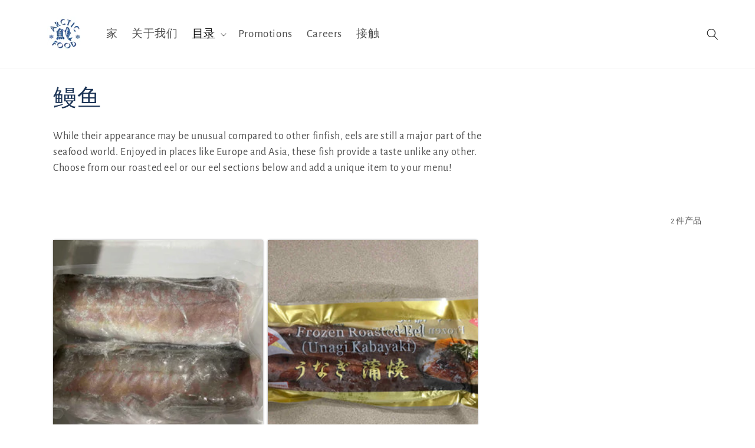

--- FILE ---
content_type: text/html; charset=utf-8
request_url: https://arcticfoodservices.com/zh/collections/eel
body_size: 21537
content:
<!doctype html>
<html class="no-js" lang="zh-CN">
  <head>
    <meta charset="utf-8">
    <meta http-equiv="X-UA-Compatible" content="IE=edge">
    <meta name="viewport" content="width=device-width,initial-scale=1">
    <meta name="theme-color" content="">
    <link rel="canonical" href="https://arcticfoodservices.com/zh/collections/eel"><link rel="icon" type="image/png" href="//arcticfoodservices.com/cdn/shop/files/Logo_Transparent-removebg-preview.png?crop=center&height=32&v=1689880660&width=32"><link rel="preconnect" href="https://fonts.shopifycdn.com" crossorigin><title>
      鳗鱼
 &ndash; Arctic Food Services</title>

    
      <meta name="description" content="While their appearance may be unusual compared to other finfish, eels are still a major part of the seafood world. Enjoyed in places like Europe and Asia, these fish provide a taste unlike any other. Choose from our roasted eel or our eel sections below and add a unique item to your menu!">
    

    

<meta property="og:site_name" content="Arctic Food Services">
<meta property="og:url" content="https://arcticfoodservices.com/zh/collections/eel">
<meta property="og:title" content="鳗鱼">
<meta property="og:type" content="website">
<meta property="og:description" content="While their appearance may be unusual compared to other finfish, eels are still a major part of the seafood world. Enjoyed in places like Europe and Asia, these fish provide a taste unlike any other. Choose from our roasted eel or our eel sections below and add a unique item to your menu!"><meta property="og:image" content="http://arcticfoodservices.com/cdn/shop/files/Logo_1.png?height=628&pad_color=ffffff&v=1686690835&width=1200">
  <meta property="og:image:secure_url" content="https://arcticfoodservices.com/cdn/shop/files/Logo_1.png?height=628&pad_color=ffffff&v=1686690835&width=1200">
  <meta property="og:image:width" content="1200">
  <meta property="og:image:height" content="628"><meta name="twitter:card" content="summary_large_image">
<meta name="twitter:title" content="鳗鱼">
<meta name="twitter:description" content="While their appearance may be unusual compared to other finfish, eels are still a major part of the seafood world. Enjoyed in places like Europe and Asia, these fish provide a taste unlike any other. Choose from our roasted eel or our eel sections below and add a unique item to your menu!">


    <script src="//arcticfoodservices.com/cdn/shop/t/9/assets/constants.js?v=58251544750838685771692129487" defer="defer"></script>
    <script src="//arcticfoodservices.com/cdn/shop/t/9/assets/pubsub.js?v=158357773527763999511692129487" defer="defer"></script>
    <script src="//arcticfoodservices.com/cdn/shop/t/9/assets/global.js?v=139248116715221171191692129487" defer="defer"></script><script src="//arcticfoodservices.com/cdn/shop/t/9/assets/animations.js?v=114255849464433187621692129487" defer="defer"></script><script>window.performance && window.performance.mark && window.performance.mark('shopify.content_for_header.start');</script><meta id="shopify-digital-wallet" name="shopify-digital-wallet" content="/71379681572/digital_wallets/dialog">
<link rel="alternate" type="application/atom+xml" title="Feed" href="/zh/collections/eel.atom" />
<link rel="alternate" hreflang="x-default" href="https://arcticfoodservices.com/collections/eel">
<link rel="alternate" hreflang="en" href="https://arcticfoodservices.com/collections/eel">
<link rel="alternate" hreflang="zh-Hans" href="https://arcticfoodservices.com/zh/collections/eel">
<link rel="alternate" hreflang="zh-Hans-US" href="https://arcticfoodservices.com/zh/collections/eel">
<link rel="alternate" type="application/json+oembed" href="https://arcticfoodservices.com/zh/collections/eel.oembed">
<script async="async" src="/checkouts/internal/preloads.js?locale=zh-US"></script>
<script id="shopify-features" type="application/json">{"accessToken":"1d1e8bffa6d29e896a40e283385994e3","betas":["rich-media-storefront-analytics"],"domain":"arcticfoodservices.com","predictiveSearch":true,"shopId":71379681572,"locale":"zh-cn"}</script>
<script>var Shopify = Shopify || {};
Shopify.shop = "arctic-food-services.myshopify.com";
Shopify.locale = "zh-CN";
Shopify.currency = {"active":"USD","rate":"1.0"};
Shopify.country = "US";
Shopify.theme = {"name":"Adding Carousel","id":157045948708,"schema_name":"Dawn","schema_version":"10.0.0","theme_store_id":887,"role":"main"};
Shopify.theme.handle = "null";
Shopify.theme.style = {"id":null,"handle":null};
Shopify.cdnHost = "arcticfoodservices.com/cdn";
Shopify.routes = Shopify.routes || {};
Shopify.routes.root = "/zh/";</script>
<script type="module">!function(o){(o.Shopify=o.Shopify||{}).modules=!0}(window);</script>
<script>!function(o){function n(){var o=[];function n(){o.push(Array.prototype.slice.apply(arguments))}return n.q=o,n}var t=o.Shopify=o.Shopify||{};t.loadFeatures=n(),t.autoloadFeatures=n()}(window);</script>
<script id="shop-js-analytics" type="application/json">{"pageType":"collection"}</script>
<script defer="defer" async type="module" src="//arcticfoodservices.com/cdn/shopifycloud/shop-js/modules/v2/client.init-shop-cart-sync_BcmfRyNd.zh-CN.esm.js"></script>
<script defer="defer" async type="module" src="//arcticfoodservices.com/cdn/shopifycloud/shop-js/modules/v2/chunk.common_DgOy3qWa.esm.js"></script>
<script defer="defer" async type="module" src="//arcticfoodservices.com/cdn/shopifycloud/shop-js/modules/v2/chunk.modal_Da6FCIem.esm.js"></script>
<script type="module">
  await import("//arcticfoodservices.com/cdn/shopifycloud/shop-js/modules/v2/client.init-shop-cart-sync_BcmfRyNd.zh-CN.esm.js");
await import("//arcticfoodservices.com/cdn/shopifycloud/shop-js/modules/v2/chunk.common_DgOy3qWa.esm.js");
await import("//arcticfoodservices.com/cdn/shopifycloud/shop-js/modules/v2/chunk.modal_Da6FCIem.esm.js");

  window.Shopify.SignInWithShop?.initShopCartSync?.({"fedCMEnabled":true,"windoidEnabled":true});

</script>
<script id="__st">var __st={"a":71379681572,"offset":-21600,"reqid":"9b492edf-d4a8-4153-9db8-b662e7123623-1769765987","pageurl":"arcticfoodservices.com\/zh\/collections\/eel","u":"9fa01d2fe53b","p":"collection","rtyp":"collection","rid":446782865700};</script>
<script>window.ShopifyPaypalV4VisibilityTracking = true;</script>
<script id="captcha-bootstrap">!function(){'use strict';const t='contact',e='account',n='new_comment',o=[[t,t],['blogs',n],['comments',n],[t,'customer']],c=[[e,'customer_login'],[e,'guest_login'],[e,'recover_customer_password'],[e,'create_customer']],r=t=>t.map((([t,e])=>`form[action*='/${t}']:not([data-nocaptcha='true']) input[name='form_type'][value='${e}']`)).join(','),a=t=>()=>t?[...document.querySelectorAll(t)].map((t=>t.form)):[];function s(){const t=[...o],e=r(t);return a(e)}const i='password',u='form_key',d=['recaptcha-v3-token','g-recaptcha-response','h-captcha-response',i],f=()=>{try{return window.sessionStorage}catch{return}},m='__shopify_v',_=t=>t.elements[u];function p(t,e,n=!1){try{const o=window.sessionStorage,c=JSON.parse(o.getItem(e)),{data:r}=function(t){const{data:e,action:n}=t;return t[m]||n?{data:e,action:n}:{data:t,action:n}}(c);for(const[e,n]of Object.entries(r))t.elements[e]&&(t.elements[e].value=n);n&&o.removeItem(e)}catch(o){console.error('form repopulation failed',{error:o})}}const l='form_type',E='cptcha';function T(t){t.dataset[E]=!0}const w=window,h=w.document,L='Shopify',v='ce_forms',y='captcha';let A=!1;((t,e)=>{const n=(g='f06e6c50-85a8-45c8-87d0-21a2b65856fe',I='https://cdn.shopify.com/shopifycloud/storefront-forms-hcaptcha/ce_storefront_forms_captcha_hcaptcha.v1.5.2.iife.js',D={infoText:'受 hCaptcha 保护',privacyText:'隐私',termsText:'条款'},(t,e,n)=>{const o=w[L][v],c=o.bindForm;if(c)return c(t,g,e,D).then(n);var r;o.q.push([[t,g,e,D],n]),r=I,A||(h.body.append(Object.assign(h.createElement('script'),{id:'captcha-provider',async:!0,src:r})),A=!0)});var g,I,D;w[L]=w[L]||{},w[L][v]=w[L][v]||{},w[L][v].q=[],w[L][y]=w[L][y]||{},w[L][y].protect=function(t,e){n(t,void 0,e),T(t)},Object.freeze(w[L][y]),function(t,e,n,w,h,L){const[v,y,A,g]=function(t,e,n){const i=e?o:[],u=t?c:[],d=[...i,...u],f=r(d),m=r(i),_=r(d.filter((([t,e])=>n.includes(e))));return[a(f),a(m),a(_),s()]}(w,h,L),I=t=>{const e=t.target;return e instanceof HTMLFormElement?e:e&&e.form},D=t=>v().includes(t);t.addEventListener('submit',(t=>{const e=I(t);if(!e)return;const n=D(e)&&!e.dataset.hcaptchaBound&&!e.dataset.recaptchaBound,o=_(e),c=g().includes(e)&&(!o||!o.value);(n||c)&&t.preventDefault(),c&&!n&&(function(t){try{if(!f())return;!function(t){const e=f();if(!e)return;const n=_(t);if(!n)return;const o=n.value;o&&e.removeItem(o)}(t);const e=Array.from(Array(32),(()=>Math.random().toString(36)[2])).join('');!function(t,e){_(t)||t.append(Object.assign(document.createElement('input'),{type:'hidden',name:u})),t.elements[u].value=e}(t,e),function(t,e){const n=f();if(!n)return;const o=[...t.querySelectorAll(`input[type='${i}']`)].map((({name:t})=>t)),c=[...d,...o],r={};for(const[a,s]of new FormData(t).entries())c.includes(a)||(r[a]=s);n.setItem(e,JSON.stringify({[m]:1,action:t.action,data:r}))}(t,e)}catch(e){console.error('failed to persist form',e)}}(e),e.submit())}));const S=(t,e)=>{t&&!t.dataset[E]&&(n(t,e.some((e=>e===t))),T(t))};for(const o of['focusin','change'])t.addEventListener(o,(t=>{const e=I(t);D(e)&&S(e,y())}));const B=e.get('form_key'),M=e.get(l),P=B&&M;t.addEventListener('DOMContentLoaded',(()=>{const t=y();if(P)for(const e of t)e.elements[l].value===M&&p(e,B);[...new Set([...A(),...v().filter((t=>'true'===t.dataset.shopifyCaptcha))])].forEach((e=>S(e,t)))}))}(h,new URLSearchParams(w.location.search),n,t,e,['guest_login'])})(!0,!0)}();</script>
<script integrity="sha256-4kQ18oKyAcykRKYeNunJcIwy7WH5gtpwJnB7kiuLZ1E=" data-source-attribution="shopify.loadfeatures" defer="defer" src="//arcticfoodservices.com/cdn/shopifycloud/storefront/assets/storefront/load_feature-a0a9edcb.js" crossorigin="anonymous"></script>
<script data-source-attribution="shopify.dynamic_checkout.dynamic.init">var Shopify=Shopify||{};Shopify.PaymentButton=Shopify.PaymentButton||{isStorefrontPortableWallets:!0,init:function(){window.Shopify.PaymentButton.init=function(){};var t=document.createElement("script");t.src="https://arcticfoodservices.com/cdn/shopifycloud/portable-wallets/latest/portable-wallets.zh-cn.js",t.type="module",document.head.appendChild(t)}};
</script>
<script data-source-attribution="shopify.dynamic_checkout.buyer_consent">
  function portableWalletsHideBuyerConsent(e){var t=document.getElementById("shopify-buyer-consent"),n=document.getElementById("shopify-subscription-policy-button");t&&n&&(t.classList.add("hidden"),t.setAttribute("aria-hidden","true"),n.removeEventListener("click",e))}function portableWalletsShowBuyerConsent(e){var t=document.getElementById("shopify-buyer-consent"),n=document.getElementById("shopify-subscription-policy-button");t&&n&&(t.classList.remove("hidden"),t.removeAttribute("aria-hidden"),n.addEventListener("click",e))}window.Shopify?.PaymentButton&&(window.Shopify.PaymentButton.hideBuyerConsent=portableWalletsHideBuyerConsent,window.Shopify.PaymentButton.showBuyerConsent=portableWalletsShowBuyerConsent);
</script>
<script data-source-attribution="shopify.dynamic_checkout.cart.bootstrap">document.addEventListener("DOMContentLoaded",(function(){function t(){return document.querySelector("shopify-accelerated-checkout-cart, shopify-accelerated-checkout")}if(t())Shopify.PaymentButton.init();else{new MutationObserver((function(e,n){t()&&(Shopify.PaymentButton.init(),n.disconnect())})).observe(document.body,{childList:!0,subtree:!0})}}));
</script>
<script id="sections-script" data-sections="header" defer="defer" src="//arcticfoodservices.com/cdn/shop/t/9/compiled_assets/scripts.js?v=1859"></script>
<script>window.performance && window.performance.mark && window.performance.mark('shopify.content_for_header.end');</script>


    <style data-shopify>
      @font-face {
  font-family: "Alegreya Sans";
  font-weight: 400;
  font-style: normal;
  font-display: swap;
  src: url("//arcticfoodservices.com/cdn/fonts/alegreya_sans/alegreyasans_n4.e332e76eefe545db0f9180cd382ce06e2f88055f.woff2") format("woff2"),
       url("//arcticfoodservices.com/cdn/fonts/alegreya_sans/alegreyasans_n4.2f538e6a7581234d2f67054a40fbfd36d80c2e56.woff") format("woff");
}

      @font-face {
  font-family: "Alegreya Sans";
  font-weight: 700;
  font-style: normal;
  font-display: swap;
  src: url("//arcticfoodservices.com/cdn/fonts/alegreya_sans/alegreyasans_n7.3d9476fb0ebeda6ade9688d66cdb9524e329b866.woff2") format("woff2"),
       url("//arcticfoodservices.com/cdn/fonts/alegreya_sans/alegreyasans_n7.f29cc7ebdc42d1112e7f77e7b4655fa02c985111.woff") format("woff");
}

      @font-face {
  font-family: "Alegreya Sans";
  font-weight: 400;
  font-style: italic;
  font-display: swap;
  src: url("//arcticfoodservices.com/cdn/fonts/alegreya_sans/alegreyasans_i4.7156278bb23e48db294dc221d52a46fdc0183947.woff2") format("woff2"),
       url("//arcticfoodservices.com/cdn/fonts/alegreya_sans/alegreyasans_i4.7283a068f87063ea0a478d58f299dd97afe5e064.woff") format("woff");
}

      @font-face {
  font-family: "Alegreya Sans";
  font-weight: 700;
  font-style: italic;
  font-display: swap;
  src: url("//arcticfoodservices.com/cdn/fonts/alegreya_sans/alegreyasans_i7.55aed94c5c86deedc38bc8fc0b8f7fe64ec06c3a.woff2") format("woff2"),
       url("//arcticfoodservices.com/cdn/fonts/alegreya_sans/alegreyasans_i7.b894eb092626c7721e865b7909f1ef5f5df8d3ac.woff") format("woff");
}

      @font-face {
  font-family: "Alegreya Sans";
  font-weight: 500;
  font-style: normal;
  font-display: swap;
  src: url("//arcticfoodservices.com/cdn/fonts/alegreya_sans/alegreyasans_n5.f0aec68ae52856bf4ae850bccaee669f9534ca16.woff2") format("woff2"),
       url("//arcticfoodservices.com/cdn/fonts/alegreya_sans/alegreyasans_n5.091e8b3cf84229df0381e54d853b071df25a649f.woff") format("woff");
}


      
        :root,
        .color-background-1 {
          --color-background: 255,255,255;
        
          --gradient-background: #ffffff;
        
        --color-foreground: 18,18,18;
        --color-shadow: 18,18,18;
        --color-button: 29,53,87;
        --color-button-text: 255,255,255;
        --color-secondary-button: 255,255,255;
        --color-secondary-button-text: 18,18,18;
        --color-link: 18,18,18;
        --color-badge-foreground: 18,18,18;
        --color-badge-background: 255,255,255;
        --color-badge-border: 18,18,18;
        --payment-terms-background-color: rgb(255 255 255);
      }
      
        
        .color-background-2 {
          --color-background: 239,239,239;
        
          --gradient-background: linear-gradient(180deg, rgba(239, 239, 239, 1), rgba(239, 239, 239, 1) 100%);
        
        --color-foreground: 18,18,18;
        --color-shadow: 18,18,18;
        --color-button: 18,18,18;
        --color-button-text: 243,243,243;
        --color-secondary-button: 239,239,239;
        --color-secondary-button-text: 18,18,18;
        --color-link: 18,18,18;
        --color-badge-foreground: 18,18,18;
        --color-badge-background: 239,239,239;
        --color-badge-border: 18,18,18;
        --payment-terms-background-color: rgb(239 239 239);
      }
      
        
        .color-inverse {
          --color-background: 18,18,18;
        
          --gradient-background: #121212;
        
        --color-foreground: 255,255,255;
        --color-shadow: 18,18,18;
        --color-button: 255,255,255;
        --color-button-text: 18,18,18;
        --color-secondary-button: 18,18,18;
        --color-secondary-button-text: 255,255,255;
        --color-link: 255,255,255;
        --color-badge-foreground: 255,255,255;
        --color-badge-background: 18,18,18;
        --color-badge-border: 255,255,255;
        --payment-terms-background-color: rgb(18 18 18);
      }
      
        
        .color-accent-1 {
          --color-background: 0,0,0;
        
          --gradient-background: #000000;
        
        --color-foreground: 235,235,235;
        --color-shadow: 18,18,18;
        --color-button: 251,128,78;
        --color-button-text: 255,255,255;
        --color-secondary-button: 0,0,0;
        --color-secondary-button-text: 255,255,255;
        --color-link: 255,255,255;
        --color-badge-foreground: 235,235,235;
        --color-badge-background: 0,0,0;
        --color-badge-border: 235,235,235;
        --payment-terms-background-color: rgb(0 0 0);
      }
      
        
        .color-accent-2 {
          --color-background: 42,88,147;
        
          --gradient-background: #2a5893;
        
        --color-foreground: 255,255,255;
        --color-shadow: 18,18,18;
        --color-button: 69,123,157;
        --color-button-text: 255,255,255;
        --color-secondary-button: 42,88,147;
        --color-secondary-button-text: 255,255,255;
        --color-link: 255,255,255;
        --color-badge-foreground: 255,255,255;
        --color-badge-background: 42,88,147;
        --color-badge-border: 255,255,255;
        --payment-terms-background-color: rgb(42 88 147);
      }
      

      body, .color-background-1, .color-background-2, .color-inverse, .color-accent-1, .color-accent-2 {
        color: rgba(var(--color-foreground), 0.75);
        background-color: rgb(var(--color-background));
      }

      :root {
        --font-body-family: "Alegreya Sans", sans-serif;
        --font-body-style: normal;
        --font-body-weight: 400;
        --font-body-weight-bold: 700;

        --font-heading-family: "Alegreya Sans", sans-serif;
        --font-heading-style: normal;
        --font-heading-weight: 500;

        --font-body-scale: 1.0;
        --font-heading-scale: 1.0;

        --media-padding: px;
        --media-border-opacity: 0.05;
        --media-border-width: 1px;
        --media-radius: 0px;
        --media-shadow-opacity: 0.0;
        --media-shadow-horizontal-offset: 0px;
        --media-shadow-vertical-offset: 4px;
        --media-shadow-blur-radius: 5px;
        --media-shadow-visible: 0;

        --page-width: 120rem;
        --page-width-margin: 0rem;

        --product-card-image-padding: 0.0rem;
        --product-card-corner-radius: 0.0rem;
        --product-card-text-alignment: left;
        --product-card-border-width: 0.0rem;
        --product-card-border-opacity: 0.1;
        --product-card-shadow-opacity: 0.0;
        --product-card-shadow-visible: 0;
        --product-card-shadow-horizontal-offset: 0.0rem;
        --product-card-shadow-vertical-offset: 0.4rem;
        --product-card-shadow-blur-radius: 0.5rem;

        --collection-card-image-padding: 0.0rem;
        --collection-card-corner-radius: 0.0rem;
        --collection-card-text-alignment: left;
        --collection-card-border-width: 0.0rem;
        --collection-card-border-opacity: 0.1;
        --collection-card-shadow-opacity: 0.0;
        --collection-card-shadow-visible: 0;
        --collection-card-shadow-horizontal-offset: 0.0rem;
        --collection-card-shadow-vertical-offset: 0.4rem;
        --collection-card-shadow-blur-radius: 0.5rem;

        --blog-card-image-padding: 0.0rem;
        --blog-card-corner-radius: 0.0rem;
        --blog-card-text-alignment: left;
        --blog-card-border-width: 0.0rem;
        --blog-card-border-opacity: 0.1;
        --blog-card-shadow-opacity: 0.0;
        --blog-card-shadow-visible: 0;
        --blog-card-shadow-horizontal-offset: 0.0rem;
        --blog-card-shadow-vertical-offset: 0.4rem;
        --blog-card-shadow-blur-radius: 0.5rem;

        --badge-corner-radius: 4.0rem;

        --popup-border-width: 1px;
        --popup-border-opacity: 0.1;
        --popup-corner-radius: 0px;
        --popup-shadow-opacity: 0.0;
        --popup-shadow-horizontal-offset: 0px;
        --popup-shadow-vertical-offset: 4px;
        --popup-shadow-blur-radius: 5px;

        --drawer-border-width: 1px;
        --drawer-border-opacity: 0.1;
        --drawer-shadow-opacity: 0.0;
        --drawer-shadow-horizontal-offset: 0px;
        --drawer-shadow-vertical-offset: 4px;
        --drawer-shadow-blur-radius: 5px;

        --spacing-sections-desktop: 0px;
        --spacing-sections-mobile: 0px;

        --grid-desktop-vertical-spacing: 8px;
        --grid-desktop-horizontal-spacing: 8px;
        --grid-mobile-vertical-spacing: 4px;
        --grid-mobile-horizontal-spacing: 4px;

        --text-boxes-border-opacity: 0.1;
        --text-boxes-border-width: 0px;
        --text-boxes-radius: 0px;
        --text-boxes-shadow-opacity: 0.0;
        --text-boxes-shadow-visible: 0;
        --text-boxes-shadow-horizontal-offset: 0px;
        --text-boxes-shadow-vertical-offset: 4px;
        --text-boxes-shadow-blur-radius: 5px;

        --buttons-radius: 0px;
        --buttons-radius-outset: 0px;
        --buttons-border-width: 1px;
        --buttons-border-opacity: 1.0;
        --buttons-shadow-opacity: 0.0;
        --buttons-shadow-visible: 0;
        --buttons-shadow-horizontal-offset: 0px;
        --buttons-shadow-vertical-offset: 4px;
        --buttons-shadow-blur-radius: 5px;
        --buttons-border-offset: 0px;

        --inputs-radius: 0px;
        --inputs-border-width: 1px;
        --inputs-border-opacity: 0.55;
        --inputs-shadow-opacity: 0.0;
        --inputs-shadow-horizontal-offset: 0px;
        --inputs-margin-offset: 0px;
        --inputs-shadow-vertical-offset: 4px;
        --inputs-shadow-blur-radius: 5px;
        --inputs-radius-outset: 0px;

        --variant-pills-radius: 40px;
        --variant-pills-border-width: 1px;
        --variant-pills-border-opacity: 0.55;
        --variant-pills-shadow-opacity: 0.0;
        --variant-pills-shadow-horizontal-offset: 0px;
        --variant-pills-shadow-vertical-offset: 4px;
        --variant-pills-shadow-blur-radius: 5px;
      }

      *,
      *::before,
      *::after {
        box-sizing: inherit;
      }

      html {
        box-sizing: border-box;
        font-size: calc(var(--font-body-scale) * 62.5%);
        height: 100%;
      }

      body {
        display: grid;
        grid-template-rows: auto auto 1fr auto;
        grid-template-columns: 100%;
        min-height: 100%;
        margin: 0;
        font-size: 1.5rem;
        letter-spacing: 0.06rem;
        line-height: calc(1 + 0.8 / var(--font-body-scale));
        font-family: var(--font-body-family);
        font-style: var(--font-body-style);
        font-weight: var(--font-body-weight);
      }

      @media screen and (min-width: 750px) {
        body {
          font-size: 1.6rem;
        }
      }
    </style>

    <link href="//arcticfoodservices.com/cdn/shop/t/9/assets/base.css?v=135085919810878773901692201318" rel="stylesheet" type="text/css" media="all" />
<link rel="preload" as="font" href="//arcticfoodservices.com/cdn/fonts/alegreya_sans/alegreyasans_n4.e332e76eefe545db0f9180cd382ce06e2f88055f.woff2" type="font/woff2" crossorigin><link rel="preload" as="font" href="//arcticfoodservices.com/cdn/fonts/alegreya_sans/alegreyasans_n5.f0aec68ae52856bf4ae850bccaee669f9534ca16.woff2" type="font/woff2" crossorigin><link
        rel="stylesheet"
        href="//arcticfoodservices.com/cdn/shop/t/9/assets/component-predictive-search.css?v=118923337488134913561692129487"
        media="print"
        onload="this.media='all'"
      ><script>
      document.documentElement.className = document.documentElement.className.replace('no-js', 'js');
      if (Shopify.designMode) {
        document.documentElement.classList.add('shopify-design-mode');
      }
    </script>
  <link href="https://monorail-edge.shopifysvc.com" rel="dns-prefetch">
<script>(function(){if ("sendBeacon" in navigator && "performance" in window) {try {var session_token_from_headers = performance.getEntriesByType('navigation')[0].serverTiming.find(x => x.name == '_s').description;} catch {var session_token_from_headers = undefined;}var session_cookie_matches = document.cookie.match(/_shopify_s=([^;]*)/);var session_token_from_cookie = session_cookie_matches && session_cookie_matches.length === 2 ? session_cookie_matches[1] : "";var session_token = session_token_from_headers || session_token_from_cookie || "";function handle_abandonment_event(e) {var entries = performance.getEntries().filter(function(entry) {return /monorail-edge.shopifysvc.com/.test(entry.name);});if (!window.abandonment_tracked && entries.length === 0) {window.abandonment_tracked = true;var currentMs = Date.now();var navigation_start = performance.timing.navigationStart;var payload = {shop_id: 71379681572,url: window.location.href,navigation_start,duration: currentMs - navigation_start,session_token,page_type: "collection"};window.navigator.sendBeacon("https://monorail-edge.shopifysvc.com/v1/produce", JSON.stringify({schema_id: "online_store_buyer_site_abandonment/1.1",payload: payload,metadata: {event_created_at_ms: currentMs,event_sent_at_ms: currentMs}}));}}window.addEventListener('pagehide', handle_abandonment_event);}}());</script>
<script id="web-pixels-manager-setup">(function e(e,d,r,n,o){if(void 0===o&&(o={}),!Boolean(null===(a=null===(i=window.Shopify)||void 0===i?void 0:i.analytics)||void 0===a?void 0:a.replayQueue)){var i,a;window.Shopify=window.Shopify||{};var t=window.Shopify;t.analytics=t.analytics||{};var s=t.analytics;s.replayQueue=[],s.publish=function(e,d,r){return s.replayQueue.push([e,d,r]),!0};try{self.performance.mark("wpm:start")}catch(e){}var l=function(){var e={modern:/Edge?\/(1{2}[4-9]|1[2-9]\d|[2-9]\d{2}|\d{4,})\.\d+(\.\d+|)|Firefox\/(1{2}[4-9]|1[2-9]\d|[2-9]\d{2}|\d{4,})\.\d+(\.\d+|)|Chrom(ium|e)\/(9{2}|\d{3,})\.\d+(\.\d+|)|(Maci|X1{2}).+ Version\/(15\.\d+|(1[6-9]|[2-9]\d|\d{3,})\.\d+)([,.]\d+|)( \(\w+\)|)( Mobile\/\w+|) Safari\/|Chrome.+OPR\/(9{2}|\d{3,})\.\d+\.\d+|(CPU[ +]OS|iPhone[ +]OS|CPU[ +]iPhone|CPU IPhone OS|CPU iPad OS)[ +]+(15[._]\d+|(1[6-9]|[2-9]\d|\d{3,})[._]\d+)([._]\d+|)|Android:?[ /-](13[3-9]|1[4-9]\d|[2-9]\d{2}|\d{4,})(\.\d+|)(\.\d+|)|Android.+Firefox\/(13[5-9]|1[4-9]\d|[2-9]\d{2}|\d{4,})\.\d+(\.\d+|)|Android.+Chrom(ium|e)\/(13[3-9]|1[4-9]\d|[2-9]\d{2}|\d{4,})\.\d+(\.\d+|)|SamsungBrowser\/([2-9]\d|\d{3,})\.\d+/,legacy:/Edge?\/(1[6-9]|[2-9]\d|\d{3,})\.\d+(\.\d+|)|Firefox\/(5[4-9]|[6-9]\d|\d{3,})\.\d+(\.\d+|)|Chrom(ium|e)\/(5[1-9]|[6-9]\d|\d{3,})\.\d+(\.\d+|)([\d.]+$|.*Safari\/(?![\d.]+ Edge\/[\d.]+$))|(Maci|X1{2}).+ Version\/(10\.\d+|(1[1-9]|[2-9]\d|\d{3,})\.\d+)([,.]\d+|)( \(\w+\)|)( Mobile\/\w+|) Safari\/|Chrome.+OPR\/(3[89]|[4-9]\d|\d{3,})\.\d+\.\d+|(CPU[ +]OS|iPhone[ +]OS|CPU[ +]iPhone|CPU IPhone OS|CPU iPad OS)[ +]+(10[._]\d+|(1[1-9]|[2-9]\d|\d{3,})[._]\d+)([._]\d+|)|Android:?[ /-](13[3-9]|1[4-9]\d|[2-9]\d{2}|\d{4,})(\.\d+|)(\.\d+|)|Mobile Safari.+OPR\/([89]\d|\d{3,})\.\d+\.\d+|Android.+Firefox\/(13[5-9]|1[4-9]\d|[2-9]\d{2}|\d{4,})\.\d+(\.\d+|)|Android.+Chrom(ium|e)\/(13[3-9]|1[4-9]\d|[2-9]\d{2}|\d{4,})\.\d+(\.\d+|)|Android.+(UC? ?Browser|UCWEB|U3)[ /]?(15\.([5-9]|\d{2,})|(1[6-9]|[2-9]\d|\d{3,})\.\d+)\.\d+|SamsungBrowser\/(5\.\d+|([6-9]|\d{2,})\.\d+)|Android.+MQ{2}Browser\/(14(\.(9|\d{2,})|)|(1[5-9]|[2-9]\d|\d{3,})(\.\d+|))(\.\d+|)|K[Aa][Ii]OS\/(3\.\d+|([4-9]|\d{2,})\.\d+)(\.\d+|)/},d=e.modern,r=e.legacy,n=navigator.userAgent;return n.match(d)?"modern":n.match(r)?"legacy":"unknown"}(),u="modern"===l?"modern":"legacy",c=(null!=n?n:{modern:"",legacy:""})[u],f=function(e){return[e.baseUrl,"/wpm","/b",e.hashVersion,"modern"===e.buildTarget?"m":"l",".js"].join("")}({baseUrl:d,hashVersion:r,buildTarget:u}),m=function(e){var d=e.version,r=e.bundleTarget,n=e.surface,o=e.pageUrl,i=e.monorailEndpoint;return{emit:function(e){var a=e.status,t=e.errorMsg,s=(new Date).getTime(),l=JSON.stringify({metadata:{event_sent_at_ms:s},events:[{schema_id:"web_pixels_manager_load/3.1",payload:{version:d,bundle_target:r,page_url:o,status:a,surface:n,error_msg:t},metadata:{event_created_at_ms:s}}]});if(!i)return console&&console.warn&&console.warn("[Web Pixels Manager] No Monorail endpoint provided, skipping logging."),!1;try{return self.navigator.sendBeacon.bind(self.navigator)(i,l)}catch(e){}var u=new XMLHttpRequest;try{return u.open("POST",i,!0),u.setRequestHeader("Content-Type","text/plain"),u.send(l),!0}catch(e){return console&&console.warn&&console.warn("[Web Pixels Manager] Got an unhandled error while logging to Monorail."),!1}}}}({version:r,bundleTarget:l,surface:e.surface,pageUrl:self.location.href,monorailEndpoint:e.monorailEndpoint});try{o.browserTarget=l,function(e){var d=e.src,r=e.async,n=void 0===r||r,o=e.onload,i=e.onerror,a=e.sri,t=e.scriptDataAttributes,s=void 0===t?{}:t,l=document.createElement("script"),u=document.querySelector("head"),c=document.querySelector("body");if(l.async=n,l.src=d,a&&(l.integrity=a,l.crossOrigin="anonymous"),s)for(var f in s)if(Object.prototype.hasOwnProperty.call(s,f))try{l.dataset[f]=s[f]}catch(e){}if(o&&l.addEventListener("load",o),i&&l.addEventListener("error",i),u)u.appendChild(l);else{if(!c)throw new Error("Did not find a head or body element to append the script");c.appendChild(l)}}({src:f,async:!0,onload:function(){if(!function(){var e,d;return Boolean(null===(d=null===(e=window.Shopify)||void 0===e?void 0:e.analytics)||void 0===d?void 0:d.initialized)}()){var d=window.webPixelsManager.init(e)||void 0;if(d){var r=window.Shopify.analytics;r.replayQueue.forEach((function(e){var r=e[0],n=e[1],o=e[2];d.publishCustomEvent(r,n,o)})),r.replayQueue=[],r.publish=d.publishCustomEvent,r.visitor=d.visitor,r.initialized=!0}}},onerror:function(){return m.emit({status:"failed",errorMsg:"".concat(f," has failed to load")})},sri:function(e){var d=/^sha384-[A-Za-z0-9+/=]+$/;return"string"==typeof e&&d.test(e)}(c)?c:"",scriptDataAttributes:o}),m.emit({status:"loading"})}catch(e){m.emit({status:"failed",errorMsg:(null==e?void 0:e.message)||"Unknown error"})}}})({shopId: 71379681572,storefrontBaseUrl: "https://arcticfoodservices.com",extensionsBaseUrl: "https://extensions.shopifycdn.com/cdn/shopifycloud/web-pixels-manager",monorailEndpoint: "https://monorail-edge.shopifysvc.com/unstable/produce_batch",surface: "storefront-renderer",enabledBetaFlags: ["2dca8a86"],webPixelsConfigList: [{"id":"shopify-app-pixel","configuration":"{}","eventPayloadVersion":"v1","runtimeContext":"STRICT","scriptVersion":"0450","apiClientId":"shopify-pixel","type":"APP","privacyPurposes":["ANALYTICS","MARKETING"]},{"id":"shopify-custom-pixel","eventPayloadVersion":"v1","runtimeContext":"LAX","scriptVersion":"0450","apiClientId":"shopify-pixel","type":"CUSTOM","privacyPurposes":["ANALYTICS","MARKETING"]}],isMerchantRequest: false,initData: {"shop":{"name":"Arctic Food Services","paymentSettings":{"currencyCode":"USD"},"myshopifyDomain":"arctic-food-services.myshopify.com","countryCode":"US","storefrontUrl":"https:\/\/arcticfoodservices.com\/zh"},"customer":null,"cart":null,"checkout":null,"productVariants":[],"purchasingCompany":null},},"https://arcticfoodservices.com/cdn","1d2a099fw23dfb22ep557258f5m7a2edbae",{"modern":"","legacy":""},{"shopId":"71379681572","storefrontBaseUrl":"https:\/\/arcticfoodservices.com","extensionBaseUrl":"https:\/\/extensions.shopifycdn.com\/cdn\/shopifycloud\/web-pixels-manager","surface":"storefront-renderer","enabledBetaFlags":"[\"2dca8a86\"]","isMerchantRequest":"false","hashVersion":"1d2a099fw23dfb22ep557258f5m7a2edbae","publish":"custom","events":"[[\"page_viewed\",{}],[\"collection_viewed\",{\"collection\":{\"id\":\"446782865700\",\"title\":\"鳗鱼\",\"productVariants\":[{\"price\":{\"amount\":0.0,\"currencyCode\":\"USD\"},\"product\":{\"title\":\"海鳗切片（30 磅）\",\"vendor\":\"Arctic Food Services\",\"id\":\"8378759938340\",\"untranslatedTitle\":\"海鳗切片（30 磅）\",\"url\":\"\/zh\/products\/conger-eel-30\",\"type\":\"\"},\"id\":\"45451453301028\",\"image\":{\"src\":\"\/\/arcticfoodservices.com\/cdn\/shop\/files\/82adf4d6eb7cef323c0e1d378bcad9ea12506bf4-1.jpg?v=1691600804\"},\"sku\":\"8035\",\"title\":\"Default Title\",\"untranslatedTitle\":\"Default Title\"},{\"price\":{\"amount\":0.0,\"currencyCode\":\"USD\"},\"product\":{\"title\":\"烤鳗鱼（22 磅）\",\"vendor\":\"Arctic Food Services\",\"id\":\"8378761937188\",\"untranslatedTitle\":\"烤鳗鱼（22 磅）\",\"url\":\"\/zh\/products\/roasted-eel-22\",\"type\":\"\"},\"id\":\"46502307365156\",\"image\":{\"src\":\"\/\/arcticfoodservices.com\/cdn\/shop\/files\/18663f6d88c49971a22012fbd3abe3fc6a66d6ca-1.jpg?v=1691608896\"},\"sku\":\"4110\",\"title\":\"12 oz\",\"untranslatedTitle\":\"12 oz\"}]}}]]"});</script><script>
  window.ShopifyAnalytics = window.ShopifyAnalytics || {};
  window.ShopifyAnalytics.meta = window.ShopifyAnalytics.meta || {};
  window.ShopifyAnalytics.meta.currency = 'USD';
  var meta = {"products":[{"id":8378759938340,"gid":"gid:\/\/shopify\/Product\/8378759938340","vendor":"Arctic Food Services","type":"","handle":"conger-eel-30","variants":[{"id":45451453301028,"price":0,"name":"海鳗切片（30 磅）","public_title":null,"sku":"8035"}],"remote":false},{"id":8378761937188,"gid":"gid:\/\/shopify\/Product\/8378761937188","vendor":"Arctic Food Services","type":"","handle":"roasted-eel-22","variants":[{"id":46502307365156,"price":0,"name":"烤鳗鱼（22 磅） - 12 oz","public_title":"12 oz","sku":"4110"},{"id":46502307397924,"price":0,"name":"烤鳗鱼（22 磅） - 13 oz","public_title":"13 oz","sku":"4104"}],"remote":false}],"page":{"pageType":"collection","resourceType":"collection","resourceId":446782865700,"requestId":"9b492edf-d4a8-4153-9db8-b662e7123623-1769765987"}};
  for (var attr in meta) {
    window.ShopifyAnalytics.meta[attr] = meta[attr];
  }
</script>
<script class="analytics">
  (function () {
    var customDocumentWrite = function(content) {
      var jquery = null;

      if (window.jQuery) {
        jquery = window.jQuery;
      } else if (window.Checkout && window.Checkout.$) {
        jquery = window.Checkout.$;
      }

      if (jquery) {
        jquery('body').append(content);
      }
    };

    var hasLoggedConversion = function(token) {
      if (token) {
        return document.cookie.indexOf('loggedConversion=' + token) !== -1;
      }
      return false;
    }

    var setCookieIfConversion = function(token) {
      if (token) {
        var twoMonthsFromNow = new Date(Date.now());
        twoMonthsFromNow.setMonth(twoMonthsFromNow.getMonth() + 2);

        document.cookie = 'loggedConversion=' + token + '; expires=' + twoMonthsFromNow;
      }
    }

    var trekkie = window.ShopifyAnalytics.lib = window.trekkie = window.trekkie || [];
    if (trekkie.integrations) {
      return;
    }
    trekkie.methods = [
      'identify',
      'page',
      'ready',
      'track',
      'trackForm',
      'trackLink'
    ];
    trekkie.factory = function(method) {
      return function() {
        var args = Array.prototype.slice.call(arguments);
        args.unshift(method);
        trekkie.push(args);
        return trekkie;
      };
    };
    for (var i = 0; i < trekkie.methods.length; i++) {
      var key = trekkie.methods[i];
      trekkie[key] = trekkie.factory(key);
    }
    trekkie.load = function(config) {
      trekkie.config = config || {};
      trekkie.config.initialDocumentCookie = document.cookie;
      var first = document.getElementsByTagName('script')[0];
      var script = document.createElement('script');
      script.type = 'text/javascript';
      script.onerror = function(e) {
        var scriptFallback = document.createElement('script');
        scriptFallback.type = 'text/javascript';
        scriptFallback.onerror = function(error) {
                var Monorail = {
      produce: function produce(monorailDomain, schemaId, payload) {
        var currentMs = new Date().getTime();
        var event = {
          schema_id: schemaId,
          payload: payload,
          metadata: {
            event_created_at_ms: currentMs,
            event_sent_at_ms: currentMs
          }
        };
        return Monorail.sendRequest("https://" + monorailDomain + "/v1/produce", JSON.stringify(event));
      },
      sendRequest: function sendRequest(endpointUrl, payload) {
        // Try the sendBeacon API
        if (window && window.navigator && typeof window.navigator.sendBeacon === 'function' && typeof window.Blob === 'function' && !Monorail.isIos12()) {
          var blobData = new window.Blob([payload], {
            type: 'text/plain'
          });

          if (window.navigator.sendBeacon(endpointUrl, blobData)) {
            return true;
          } // sendBeacon was not successful

        } // XHR beacon

        var xhr = new XMLHttpRequest();

        try {
          xhr.open('POST', endpointUrl);
          xhr.setRequestHeader('Content-Type', 'text/plain');
          xhr.send(payload);
        } catch (e) {
          console.log(e);
        }

        return false;
      },
      isIos12: function isIos12() {
        return window.navigator.userAgent.lastIndexOf('iPhone; CPU iPhone OS 12_') !== -1 || window.navigator.userAgent.lastIndexOf('iPad; CPU OS 12_') !== -1;
      }
    };
    Monorail.produce('monorail-edge.shopifysvc.com',
      'trekkie_storefront_load_errors/1.1',
      {shop_id: 71379681572,
      theme_id: 157045948708,
      app_name: "storefront",
      context_url: window.location.href,
      source_url: "//arcticfoodservices.com/cdn/s/trekkie.storefront.c59ea00e0474b293ae6629561379568a2d7c4bba.min.js"});

        };
        scriptFallback.async = true;
        scriptFallback.src = '//arcticfoodservices.com/cdn/s/trekkie.storefront.c59ea00e0474b293ae6629561379568a2d7c4bba.min.js';
        first.parentNode.insertBefore(scriptFallback, first);
      };
      script.async = true;
      script.src = '//arcticfoodservices.com/cdn/s/trekkie.storefront.c59ea00e0474b293ae6629561379568a2d7c4bba.min.js';
      first.parentNode.insertBefore(script, first);
    };
    trekkie.load(
      {"Trekkie":{"appName":"storefront","development":false,"defaultAttributes":{"shopId":71379681572,"isMerchantRequest":null,"themeId":157045948708,"themeCityHash":"11503339688028590824","contentLanguage":"zh-CN","currency":"USD","eventMetadataId":"73d43405-d48b-439e-83bf-8864bc0b2aaa"},"isServerSideCookieWritingEnabled":true,"monorailRegion":"shop_domain","enabledBetaFlags":["65f19447","b5387b81"]},"Session Attribution":{},"S2S":{"facebookCapiEnabled":false,"source":"trekkie-storefront-renderer","apiClientId":580111}}
    );

    var loaded = false;
    trekkie.ready(function() {
      if (loaded) return;
      loaded = true;

      window.ShopifyAnalytics.lib = window.trekkie;

      var originalDocumentWrite = document.write;
      document.write = customDocumentWrite;
      try { window.ShopifyAnalytics.merchantGoogleAnalytics.call(this); } catch(error) {};
      document.write = originalDocumentWrite;

      window.ShopifyAnalytics.lib.page(null,{"pageType":"collection","resourceType":"collection","resourceId":446782865700,"requestId":"9b492edf-d4a8-4153-9db8-b662e7123623-1769765987","shopifyEmitted":true});

      var match = window.location.pathname.match(/checkouts\/(.+)\/(thank_you|post_purchase)/)
      var token = match? match[1]: undefined;
      if (!hasLoggedConversion(token)) {
        setCookieIfConversion(token);
        window.ShopifyAnalytics.lib.track("Viewed Product Category",{"currency":"USD","category":"Collection: eel","collectionName":"eel","collectionId":446782865700,"nonInteraction":true},undefined,undefined,{"shopifyEmitted":true});
      }
    });


        var eventsListenerScript = document.createElement('script');
        eventsListenerScript.async = true;
        eventsListenerScript.src = "//arcticfoodservices.com/cdn/shopifycloud/storefront/assets/shop_events_listener-3da45d37.js";
        document.getElementsByTagName('head')[0].appendChild(eventsListenerScript);

})();</script>
<script
  defer
  src="https://arcticfoodservices.com/cdn/shopifycloud/perf-kit/shopify-perf-kit-3.1.0.min.js"
  data-application="storefront-renderer"
  data-shop-id="71379681572"
  data-render-region="gcp-us-central1"
  data-page-type="collection"
  data-theme-instance-id="157045948708"
  data-theme-name="Dawn"
  data-theme-version="10.0.0"
  data-monorail-region="shop_domain"
  data-resource-timing-sampling-rate="10"
  data-shs="true"
  data-shs-beacon="true"
  data-shs-export-with-fetch="true"
  data-shs-logs-sample-rate="1"
  data-shs-beacon-endpoint="https://arcticfoodservices.com/api/collect"
></script>
</head>

  <body class="gradient animate--hover-default">
    <a class="skip-to-content-link button visually-hidden" href="#MainContent">
      跳到内容
    </a><!-- BEGIN sections: header-group -->
<div id="shopify-section-sections--20448540950820__header" class="shopify-section shopify-section-group-header-group section-header"><link rel="stylesheet" href="//arcticfoodservices.com/cdn/shop/t/9/assets/component-list-menu.css?v=151968516119678728991692129487" media="print" onload="this.media='all'">
<link rel="stylesheet" href="//arcticfoodservices.com/cdn/shop/t/9/assets/component-search.css?v=130382253973794904871692129487" media="print" onload="this.media='all'">
<link rel="stylesheet" href="//arcticfoodservices.com/cdn/shop/t/9/assets/component-menu-drawer.css?v=160161990486659892291692129487" media="print" onload="this.media='all'">
<link rel="stylesheet" href="//arcticfoodservices.com/cdn/shop/t/9/assets/component-cart-notification.css?v=54116361853792938221692129487" media="print" onload="this.media='all'">
<link rel="stylesheet" href="//arcticfoodservices.com/cdn/shop/t/9/assets/component-cart-items.css?v=4628327769354762111692129487" media="print" onload="this.media='all'"><link rel="stylesheet" href="//arcticfoodservices.com/cdn/shop/t/9/assets/component-price.css?v=65402837579211014041692129487" media="print" onload="this.media='all'">
  <link rel="stylesheet" href="//arcticfoodservices.com/cdn/shop/t/9/assets/component-loading-overlay.css?v=43236910203777044501692129487" media="print" onload="this.media='all'"><link rel="stylesheet" href="//arcticfoodservices.com/cdn/shop/t/9/assets/component-mega-menu.css?v=150263672002664780701692129487" media="print" onload="this.media='all'">
  <noscript><link href="//arcticfoodservices.com/cdn/shop/t/9/assets/component-mega-menu.css?v=150263672002664780701692129487" rel="stylesheet" type="text/css" media="all" /></noscript><noscript><link href="//arcticfoodservices.com/cdn/shop/t/9/assets/component-list-menu.css?v=151968516119678728991692129487" rel="stylesheet" type="text/css" media="all" /></noscript>
<noscript><link href="//arcticfoodservices.com/cdn/shop/t/9/assets/component-search.css?v=130382253973794904871692129487" rel="stylesheet" type="text/css" media="all" /></noscript>
<noscript><link href="//arcticfoodservices.com/cdn/shop/t/9/assets/component-menu-drawer.css?v=160161990486659892291692129487" rel="stylesheet" type="text/css" media="all" /></noscript>
<noscript><link href="//arcticfoodservices.com/cdn/shop/t/9/assets/component-cart-notification.css?v=54116361853792938221692129487" rel="stylesheet" type="text/css" media="all" /></noscript>
<noscript><link href="//arcticfoodservices.com/cdn/shop/t/9/assets/component-cart-items.css?v=4628327769354762111692129487" rel="stylesheet" type="text/css" media="all" /></noscript>

<style>
  header-drawer {
    justify-self: start;
    margin-left: -1.2rem;
  }.scrolled-past-header .header__heading-logo-wrapper {
      width: 75%;
    }@media screen and (min-width: 990px) {
      header-drawer {
        display: none;
      }
    }.menu-drawer-container {
    display: flex;
  }

  .list-menu {
    list-style: none;
    padding: 0;
    margin: 0;
  }

  .list-menu--inline {
    display: inline-flex;
    flex-wrap: wrap;
  }

  summary.list-menu__item {
    padding-right: 2.7rem;
  }

  .list-menu__item {
    display: flex;
    align-items: center;
    line-height: calc(1 + 0.3 / var(--font-body-scale));
  }

  .list-menu__item--link {
    text-decoration: none;
    padding-bottom: 1rem;
    padding-top: 1rem;
    line-height: calc(1 + 0.8 / var(--font-body-scale));
  }

  @media screen and (min-width: 750px) {
    .list-menu__item--link {
      padding-bottom: 0.5rem;
      padding-top: 0.5rem;
    }
  }
</style><style data-shopify>.header {
    padding-top: 10px;
    padding-bottom: 10px;
  }

  .section-header {
    position: sticky; /* This is for fixing a Safari z-index issue. PR #2147 */
    margin-bottom: 0px;
  }

  @media screen and (min-width: 750px) {
    .section-header {
      margin-bottom: 0px;
    }
  }

  @media screen and (min-width: 990px) {
    .header {
      padding-top: 20px;
      padding-bottom: 20px;
    }
  }</style><script src="//arcticfoodservices.com/cdn/shop/t/9/assets/details-disclosure.js?v=13653116266235556501692129487" defer="defer"></script>
<script src="//arcticfoodservices.com/cdn/shop/t/9/assets/details-modal.js?v=25581673532751508451692129487" defer="defer"></script>
<script src="//arcticfoodservices.com/cdn/shop/t/9/assets/cart-notification.js?v=133508293167896966491692129487" defer="defer"></script>
<script src="//arcticfoodservices.com/cdn/shop/t/9/assets/search-form.js?v=133129549252120666541692129487" defer="defer"></script><svg xmlns="http://www.w3.org/2000/svg" class="hidden">
  <symbol id="icon-search" viewbox="0 0 18 19" fill="none">
    <path fill-rule="evenodd" clip-rule="evenodd" d="M11.03 11.68A5.784 5.784 0 112.85 3.5a5.784 5.784 0 018.18 8.18zm.26 1.12a6.78 6.78 0 11.72-.7l5.4 5.4a.5.5 0 11-.71.7l-5.41-5.4z" fill="currentColor"/>
  </symbol>

  <symbol id="icon-reset" class="icon icon-close"  fill="none" viewBox="0 0 18 18" stroke="currentColor">
    <circle r="8.5" cy="9" cx="9" stroke-opacity="0.2"/>
    <path d="M6.82972 6.82915L1.17193 1.17097" stroke-linecap="round" stroke-linejoin="round" transform="translate(5 5)"/>
    <path d="M1.22896 6.88502L6.77288 1.11523" stroke-linecap="round" stroke-linejoin="round" transform="translate(5 5)"/>
  </symbol>

  <symbol id="icon-close" class="icon icon-close" fill="none" viewBox="0 0 18 17">
    <path d="M.865 15.978a.5.5 0 00.707.707l7.433-7.431 7.579 7.282a.501.501 0 00.846-.37.5.5 0 00-.153-.351L9.712 8.546l7.417-7.416a.5.5 0 10-.707-.708L8.991 7.853 1.413.573a.5.5 0 10-.693.72l7.563 7.268-7.418 7.417z" fill="currentColor">
  </symbol>
</svg><sticky-header data-sticky-type="reduce-logo-size" class="header-wrapper color-background-1 gradient header-wrapper--border-bottom"><header class="header header--middle-left header--mobile-center page-width header--has-menu header--has-social">

<header-drawer data-breakpoint="tablet">
  <details id="Details-menu-drawer-container" class="menu-drawer-container">
    <summary
      class="header__icon header__icon--menu header__icon--summary link focus-inset"
      aria-label="菜单"
    >
      <span>
        <svg
  xmlns="http://www.w3.org/2000/svg"
  aria-hidden="true"
  focusable="false"
  class="icon icon-hamburger"
  fill="none"
  viewBox="0 0 18 16"
>
  <path d="M1 .5a.5.5 0 100 1h15.71a.5.5 0 000-1H1zM.5 8a.5.5 0 01.5-.5h15.71a.5.5 0 010 1H1A.5.5 0 01.5 8zm0 7a.5.5 0 01.5-.5h15.71a.5.5 0 010 1H1a.5.5 0 01-.5-.5z" fill="currentColor">
</svg>

        <svg
  xmlns="http://www.w3.org/2000/svg"
  aria-hidden="true"
  focusable="false"
  class="icon icon-close"
  fill="none"
  viewBox="0 0 18 17"
>
  <path d="M.865 15.978a.5.5 0 00.707.707l7.433-7.431 7.579 7.282a.501.501 0 00.846-.37.5.5 0 00-.153-.351L9.712 8.546l7.417-7.416a.5.5 0 10-.707-.708L8.991 7.853 1.413.573a.5.5 0 10-.693.72l7.563 7.268-7.418 7.417z" fill="currentColor">
</svg>

      </span>
    </summary>
    <div id="menu-drawer" class="gradient menu-drawer motion-reduce">
      <div class="menu-drawer__inner-container">
        <div class="menu-drawer__navigation-container">
          <nav class="menu-drawer__navigation">
            <ul class="menu-drawer__menu has-submenu list-menu" role="list"><li><a
                      id="HeaderDrawer-home"
                      href="/zh"
                      class="menu-drawer__menu-item list-menu__item link link--text focus-inset"
                      
                    >
                      家
                    </a></li><li><a
                      id="HeaderDrawer-about-us"
                      href="/zh/pages/about-us"
                      class="menu-drawer__menu-item list-menu__item link link--text focus-inset"
                      
                    >
                      关于我们
                    </a></li><li><details id="Details-menu-drawer-menu-item-3">
                      <summary
                        id="HeaderDrawer-catalog"
                        class="menu-drawer__menu-item list-menu__item link link--text focus-inset menu-drawer__menu-item--active"
                      >
                        目录
                        <svg
  viewBox="0 0 14 10"
  fill="none"
  aria-hidden="true"
  focusable="false"
  class="icon icon-arrow"
  xmlns="http://www.w3.org/2000/svg"
>
  <path fill-rule="evenodd" clip-rule="evenodd" d="M8.537.808a.5.5 0 01.817-.162l4 4a.5.5 0 010 .708l-4 4a.5.5 0 11-.708-.708L11.793 5.5H1a.5.5 0 010-1h10.793L8.646 1.354a.5.5 0 01-.109-.546z" fill="currentColor">
</svg>

                        <svg aria-hidden="true" focusable="false" class="icon icon-caret" viewBox="0 0 10 6">
  <path fill-rule="evenodd" clip-rule="evenodd" d="M9.354.646a.5.5 0 00-.708 0L5 4.293 1.354.646a.5.5 0 00-.708.708l4 4a.5.5 0 00.708 0l4-4a.5.5 0 000-.708z" fill="currentColor">
</svg>

                      </summary>
                      <div
                        id="link-catalog"
                        class="menu-drawer__submenu has-submenu gradient motion-reduce"
                        tabindex="-1"
                      >
                        <div class="menu-drawer__inner-submenu">
                          <button class="menu-drawer__close-button link link--text focus-inset" aria-expanded="true">
                            <svg
  viewBox="0 0 14 10"
  fill="none"
  aria-hidden="true"
  focusable="false"
  class="icon icon-arrow"
  xmlns="http://www.w3.org/2000/svg"
>
  <path fill-rule="evenodd" clip-rule="evenodd" d="M8.537.808a.5.5 0 01.817-.162l4 4a.5.5 0 010 .708l-4 4a.5.5 0 11-.708-.708L11.793 5.5H1a.5.5 0 010-1h10.793L8.646 1.354a.5.5 0 01-.109-.546z" fill="currentColor">
</svg>

                            目录
                          </button>
                          <ul class="menu-drawer__menu list-menu" role="list" tabindex="-1"><li><details id="Details-menu-drawer-catalog-shellfish">
                                    <summary
                                      id="HeaderDrawer-catalog-shellfish"
                                      class="menu-drawer__menu-item link link--text list-menu__item focus-inset"
                                    >
                                      贝类
                                      <svg
  viewBox="0 0 14 10"
  fill="none"
  aria-hidden="true"
  focusable="false"
  class="icon icon-arrow"
  xmlns="http://www.w3.org/2000/svg"
>
  <path fill-rule="evenodd" clip-rule="evenodd" d="M8.537.808a.5.5 0 01.817-.162l4 4a.5.5 0 010 .708l-4 4a.5.5 0 11-.708-.708L11.793 5.5H1a.5.5 0 010-1h10.793L8.646 1.354a.5.5 0 01-.109-.546z" fill="currentColor">
</svg>

                                      <svg aria-hidden="true" focusable="false" class="icon icon-caret" viewBox="0 0 10 6">
  <path fill-rule="evenodd" clip-rule="evenodd" d="M9.354.646a.5.5 0 00-.708 0L5 4.293 1.354.646a.5.5 0 00-.708.708l4 4a.5.5 0 00.708 0l4-4a.5.5 0 000-.708z" fill="currentColor">
</svg>

                                    </summary>
                                    <div
                                      id="childlink-shellfish"
                                      class="menu-drawer__submenu has-submenu gradient motion-reduce"
                                    >
                                      <button
                                        class="menu-drawer__close-button link link--text focus-inset"
                                        aria-expanded="true"
                                      >
                                        <svg
  viewBox="0 0 14 10"
  fill="none"
  aria-hidden="true"
  focusable="false"
  class="icon icon-arrow"
  xmlns="http://www.w3.org/2000/svg"
>
  <path fill-rule="evenodd" clip-rule="evenodd" d="M8.537.808a.5.5 0 01.817-.162l4 4a.5.5 0 010 .708l-4 4a.5.5 0 11-.708-.708L11.793 5.5H1a.5.5 0 010-1h10.793L8.646 1.354a.5.5 0 01-.109-.546z" fill="currentColor">
</svg>

                                        贝类
                                      </button>
                                      <ul
                                        class="menu-drawer__menu list-menu"
                                        role="list"
                                        tabindex="-1"
                                      ><li>
                                            <a
                                              id="HeaderDrawer-catalog-shellfish-crab"
                                              href="/zh/collections/crab"
                                              class="menu-drawer__menu-item link link--text list-menu__item focus-inset"
                                              
                                            >
                                              螃蟹
                                            </a>
                                          </li><li>
                                            <a
                                              id="HeaderDrawer-catalog-shellfish-lobster"
                                              href="/zh/collections/lobster"
                                              class="menu-drawer__menu-item link link--text list-menu__item focus-inset"
                                              
                                            >
                                              龙虾
                                            </a>
                                          </li><li>
                                            <a
                                              id="HeaderDrawer-catalog-shellfish-shrimp"
                                              href="/zh/collections/shrimp"
                                              class="menu-drawer__menu-item link link--text list-menu__item focus-inset"
                                              
                                            >
                                              虾
                                            </a>
                                          </li><li>
                                            <a
                                              id="HeaderDrawer-catalog-shellfish-crawfish"
                                              href="/zh/collections/crawfish"
                                              class="menu-drawer__menu-item link link--text list-menu__item focus-inset"
                                              
                                            >
                                              小龙虾
                                            </a>
                                          </li><li>
                                            <a
                                              id="HeaderDrawer-catalog-shellfish-clam"
                                              href="/zh/collections/clam"
                                              class="menu-drawer__menu-item link link--text list-menu__item focus-inset"
                                              
                                            >
                                              蛤
                                            </a>
                                          </li><li>
                                            <a
                                              id="HeaderDrawer-catalog-shellfish-mussel"
                                              href="/zh/collections/mussel"
                                              class="menu-drawer__menu-item link link--text list-menu__item focus-inset"
                                              
                                            >
                                              蚌
                                            </a>
                                          </li><li>
                                            <a
                                              id="HeaderDrawer-catalog-shellfish-oyster"
                                              href="/zh/collections/oyster"
                                              class="menu-drawer__menu-item link link--text list-menu__item focus-inset"
                                              
                                            >
                                              牡蛎
                                            </a>
                                          </li><li>
                                            <a
                                              id="HeaderDrawer-catalog-shellfish-scallop"
                                              href="/zh/collections/scallop"
                                              class="menu-drawer__menu-item link link--text list-menu__item focus-inset"
                                              
                                            >
                                              扇贝
                                            </a>
                                          </li></ul>
                                    </div>
                                  </details></li><li><details id="Details-menu-drawer-catalog-finfish">
                                    <summary
                                      id="HeaderDrawer-catalog-finfish"
                                      class="menu-drawer__menu-item link link--text list-menu__item focus-inset"
                                    >
                                      有鳍鱼
                                      <svg
  viewBox="0 0 14 10"
  fill="none"
  aria-hidden="true"
  focusable="false"
  class="icon icon-arrow"
  xmlns="http://www.w3.org/2000/svg"
>
  <path fill-rule="evenodd" clip-rule="evenodd" d="M8.537.808a.5.5 0 01.817-.162l4 4a.5.5 0 010 .708l-4 4a.5.5 0 11-.708-.708L11.793 5.5H1a.5.5 0 010-1h10.793L8.646 1.354a.5.5 0 01-.109-.546z" fill="currentColor">
</svg>

                                      <svg aria-hidden="true" focusable="false" class="icon icon-caret" viewBox="0 0 10 6">
  <path fill-rule="evenodd" clip-rule="evenodd" d="M9.354.646a.5.5 0 00-.708 0L5 4.293 1.354.646a.5.5 0 00-.708.708l4 4a.5.5 0 00.708 0l4-4a.5.5 0 000-.708z" fill="currentColor">
</svg>

                                    </summary>
                                    <div
                                      id="childlink-finfish"
                                      class="menu-drawer__submenu has-submenu gradient motion-reduce"
                                    >
                                      <button
                                        class="menu-drawer__close-button link link--text focus-inset"
                                        aria-expanded="true"
                                      >
                                        <svg
  viewBox="0 0 14 10"
  fill="none"
  aria-hidden="true"
  focusable="false"
  class="icon icon-arrow"
  xmlns="http://www.w3.org/2000/svg"
>
  <path fill-rule="evenodd" clip-rule="evenodd" d="M8.537.808a.5.5 0 01.817-.162l4 4a.5.5 0 010 .708l-4 4a.5.5 0 11-.708-.708L11.793 5.5H1a.5.5 0 010-1h10.793L8.646 1.354a.5.5 0 01-.109-.546z" fill="currentColor">
</svg>

                                        有鳍鱼
                                      </button>
                                      <ul
                                        class="menu-drawer__menu list-menu"
                                        role="list"
                                        tabindex="-1"
                                      ><li>
                                            <a
                                              id="HeaderDrawer-catalog-finfish-tilapia"
                                              href="/zh/collections/tilapia"
                                              class="menu-drawer__menu-item link link--text list-menu__item focus-inset"
                                              
                                            >
                                              罗非鱼
                                            </a>
                                          </li><li>
                                            <a
                                              id="HeaderDrawer-catalog-finfish-salmon"
                                              href="/zh/collections/salmon"
                                              class="menu-drawer__menu-item link link--text list-menu__item focus-inset"
                                              
                                            >
                                              三文鱼
                                            </a>
                                          </li><li>
                                            <a
                                              id="HeaderDrawer-catalog-finfish-cod"
                                              href="/zh/collections/cod"
                                              class="menu-drawer__menu-item link link--text list-menu__item focus-inset"
                                              
                                            >
                                              鳕鱼
                                            </a>
                                          </li><li>
                                            <a
                                              id="HeaderDrawer-catalog-finfish-tuna"
                                              href="/zh/collections/tuna"
                                              class="menu-drawer__menu-item link link--text list-menu__item focus-inset"
                                              
                                            >
                                              金枪鱼
                                            </a>
                                          </li><li>
                                            <a
                                              id="HeaderDrawer-catalog-finfish-eel"
                                              href="/zh/collections/eel"
                                              class="menu-drawer__menu-item link link--text list-menu__item focus-inset menu-drawer__menu-item--active"
                                              
                                                aria-current="page"
                                              
                                            >
                                              鳗鱼
                                            </a>
                                          </li><li>
                                            <a
                                              id="HeaderDrawer-catalog-finfish-mackerel"
                                              href="/zh/collections/mackerel"
                                              class="menu-drawer__menu-item link link--text list-menu__item focus-inset"
                                              
                                            >
                                              鲭鱼
                                            </a>
                                          </li><li>
                                            <a
                                              id="HeaderDrawer-catalog-finfish-other-fish"
                                              href="/zh/collections/other-fish"
                                              class="menu-drawer__menu-item link link--text list-menu__item focus-inset"
                                              
                                            >
                                              其他鱼
                                            </a>
                                          </li></ul>
                                    </div>
                                  </details></li><li><details id="Details-menu-drawer-catalog-other-seafood-products">
                                    <summary
                                      id="HeaderDrawer-catalog-other-seafood-products"
                                      class="menu-drawer__menu-item link link--text list-menu__item focus-inset"
                                    >
                                      特色海鲜
                                      <svg
  viewBox="0 0 14 10"
  fill="none"
  aria-hidden="true"
  focusable="false"
  class="icon icon-arrow"
  xmlns="http://www.w3.org/2000/svg"
>
  <path fill-rule="evenodd" clip-rule="evenodd" d="M8.537.808a.5.5 0 01.817-.162l4 4a.5.5 0 010 .708l-4 4a.5.5 0 11-.708-.708L11.793 5.5H1a.5.5 0 010-1h10.793L8.646 1.354a.5.5 0 01-.109-.546z" fill="currentColor">
</svg>

                                      <svg aria-hidden="true" focusable="false" class="icon icon-caret" viewBox="0 0 10 6">
  <path fill-rule="evenodd" clip-rule="evenodd" d="M9.354.646a.5.5 0 00-.708 0L5 4.293 1.354.646a.5.5 0 00-.708.708l4 4a.5.5 0 00.708 0l4-4a.5.5 0 000-.708z" fill="currentColor">
</svg>

                                    </summary>
                                    <div
                                      id="childlink-other-seafood-products"
                                      class="menu-drawer__submenu has-submenu gradient motion-reduce"
                                    >
                                      <button
                                        class="menu-drawer__close-button link link--text focus-inset"
                                        aria-expanded="true"
                                      >
                                        <svg
  viewBox="0 0 14 10"
  fill="none"
  aria-hidden="true"
  focusable="false"
  class="icon icon-arrow"
  xmlns="http://www.w3.org/2000/svg"
>
  <path fill-rule="evenodd" clip-rule="evenodd" d="M8.537.808a.5.5 0 01.817-.162l4 4a.5.5 0 010 .708l-4 4a.5.5 0 11-.708-.708L11.793 5.5H1a.5.5 0 010-1h10.793L8.646 1.354a.5.5 0 01-.109-.546z" fill="currentColor">
</svg>

                                        特色海鲜
                                      </button>
                                      <ul
                                        class="menu-drawer__menu list-menu"
                                        role="list"
                                        tabindex="-1"
                                      ><li>
                                            <a
                                              id="HeaderDrawer-catalog-other-seafood-products-octopus"
                                              href="/zh/collections/octopus"
                                              class="menu-drawer__menu-item link link--text list-menu__item focus-inset"
                                              
                                            >
                                              章鱼
                                            </a>
                                          </li><li>
                                            <a
                                              id="HeaderDrawer-catalog-other-seafood-products-squid"
                                              href="/zh/collections/squid"
                                              class="menu-drawer__menu-item link link--text list-menu__item focus-inset"
                                              
                                            >
                                              乌贼
                                            </a>
                                          </li><li>
                                            <a
                                              id="HeaderDrawer-catalog-other-seafood-products-frog-legs"
                                              href="/zh/collections/frog-legs"
                                              class="menu-drawer__menu-item link link--text list-menu__item focus-inset"
                                              
                                            >
                                              Frog Legs
                                            </a>
                                          </li><li>
                                            <a
                                              id="HeaderDrawer-catalog-other-seafood-products-alligator-meat"
                                              href="/zh/collections/alligator-meat"
                                              class="menu-drawer__menu-item link link--text list-menu__item focus-inset"
                                              
                                            >
                                              Alligator Meat
                                            </a>
                                          </li></ul>
                                    </div>
                                  </details></li><li><details id="Details-menu-drawer-catalog-value-added-products">
                                    <summary
                                      id="HeaderDrawer-catalog-value-added-products"
                                      class="menu-drawer__menu-item link link--text list-menu__item focus-inset"
                                    >
                                      冷冻食品
                                      <svg
  viewBox="0 0 14 10"
  fill="none"
  aria-hidden="true"
  focusable="false"
  class="icon icon-arrow"
  xmlns="http://www.w3.org/2000/svg"
>
  <path fill-rule="evenodd" clip-rule="evenodd" d="M8.537.808a.5.5 0 01.817-.162l4 4a.5.5 0 010 .708l-4 4a.5.5 0 11-.708-.708L11.793 5.5H1a.5.5 0 010-1h10.793L8.646 1.354a.5.5 0 01-.109-.546z" fill="currentColor">
</svg>

                                      <svg aria-hidden="true" focusable="false" class="icon icon-caret" viewBox="0 0 10 6">
  <path fill-rule="evenodd" clip-rule="evenodd" d="M9.354.646a.5.5 0 00-.708 0L5 4.293 1.354.646a.5.5 0 00-.708.708l4 4a.5.5 0 00.708 0l4-4a.5.5 0 000-.708z" fill="currentColor">
</svg>

                                    </summary>
                                    <div
                                      id="childlink-value-added-products"
                                      class="menu-drawer__submenu has-submenu gradient motion-reduce"
                                    >
                                      <button
                                        class="menu-drawer__close-button link link--text focus-inset"
                                        aria-expanded="true"
                                      >
                                        <svg
  viewBox="0 0 14 10"
  fill="none"
  aria-hidden="true"
  focusable="false"
  class="icon icon-arrow"
  xmlns="http://www.w3.org/2000/svg"
>
  <path fill-rule="evenodd" clip-rule="evenodd" d="M8.537.808a.5.5 0 01.817-.162l4 4a.5.5 0 010 .708l-4 4a.5.5 0 11-.708-.708L11.793 5.5H1a.5.5 0 010-1h10.793L8.646 1.354a.5.5 0 01-.109-.546z" fill="currentColor">
</svg>

                                        冷冻食品
                                      </button>
                                      <ul
                                        class="menu-drawer__menu list-menu"
                                        role="list"
                                        tabindex="-1"
                                      ><li>
                                            <a
                                              id="HeaderDrawer-catalog-value-added-products-breaded-products"
                                              href="/zh/collections/breaded"
                                              class="menu-drawer__menu-item link link--text list-menu__item focus-inset"
                                              
                                            >
                                              裹面包屑
                                            </a>
                                          </li><li>
                                            <a
                                              id="HeaderDrawer-catalog-value-added-products-spring-rolls"
                                              href="/zh/collections/rolls"
                                              class="menu-drawer__menu-item link link--text list-menu__item focus-inset"
                                              
                                            >
                                              劳斯莱斯
                                            </a>
                                          </li><li>
                                            <a
                                              id="HeaderDrawer-catalog-value-added-products-imitation-crab-sticks"
                                              href="/zh/collections/seafood-sticks"
                                              class="menu-drawer__menu-item link link--text list-menu__item focus-inset"
                                              
                                            >
                                              海鲜棒
                                            </a>
                                          </li><li>
                                            <a
                                              id="HeaderDrawer-catalog-value-added-products-side-dishes"
                                              href="/zh/collections/side-dishes"
                                              class="menu-drawer__menu-item link link--text list-menu__item focus-inset"
                                              
                                            >
                                              配菜
                                            </a>
                                          </li></ul>
                                    </div>
                                  </details></li><li><details id="Details-menu-drawer-catalog-other-food-products">
                                    <summary
                                      id="HeaderDrawer-catalog-other-food-products"
                                      class="menu-drawer__menu-item link link--text list-menu__item focus-inset"
                                    >
                                      Other Food Products
                                      <svg
  viewBox="0 0 14 10"
  fill="none"
  aria-hidden="true"
  focusable="false"
  class="icon icon-arrow"
  xmlns="http://www.w3.org/2000/svg"
>
  <path fill-rule="evenodd" clip-rule="evenodd" d="M8.537.808a.5.5 0 01.817-.162l4 4a.5.5 0 010 .708l-4 4a.5.5 0 11-.708-.708L11.793 5.5H1a.5.5 0 010-1h10.793L8.646 1.354a.5.5 0 01-.109-.546z" fill="currentColor">
</svg>

                                      <svg aria-hidden="true" focusable="false" class="icon icon-caret" viewBox="0 0 10 6">
  <path fill-rule="evenodd" clip-rule="evenodd" d="M9.354.646a.5.5 0 00-.708 0L5 4.293 1.354.646a.5.5 0 00-.708.708l4 4a.5.5 0 00.708 0l4-4a.5.5 0 000-.708z" fill="currentColor">
</svg>

                                    </summary>
                                    <div
                                      id="childlink-other-food-products"
                                      class="menu-drawer__submenu has-submenu gradient motion-reduce"
                                    >
                                      <button
                                        class="menu-drawer__close-button link link--text focus-inset"
                                        aria-expanded="true"
                                      >
                                        <svg
  viewBox="0 0 14 10"
  fill="none"
  aria-hidden="true"
  focusable="false"
  class="icon icon-arrow"
  xmlns="http://www.w3.org/2000/svg"
>
  <path fill-rule="evenodd" clip-rule="evenodd" d="M8.537.808a.5.5 0 01.817-.162l4 4a.5.5 0 010 .708l-4 4a.5.5 0 11-.708-.708L11.793 5.5H1a.5.5 0 010-1h10.793L8.646 1.354a.5.5 0 01-.109-.546z" fill="currentColor">
</svg>

                                        Other Food Products
                                      </button>
                                      <ul
                                        class="menu-drawer__menu list-menu"
                                        role="list"
                                        tabindex="-1"
                                      ><li>
                                            <a
                                              id="HeaderDrawer-catalog-other-food-products-japanese-food-products"
                                              href="/zh/collections/japanese-food-items"
                                              class="menu-drawer__menu-item link link--text list-menu__item focus-inset"
                                              
                                            >
                                              Japanese Food Products
                                            </a>
                                          </li><li>
                                            <a
                                              id="HeaderDrawer-catalog-other-food-products-ethnic-food-products"
                                              href="/zh/collections/ethnic-food-items"
                                              class="menu-drawer__menu-item link link--text list-menu__item focus-inset"
                                              
                                            >
                                              Ethnic Food Products
                                            </a>
                                          </li><li>
                                            <a
                                              id="HeaderDrawer-catalog-other-food-products-meat-products"
                                              href="/zh/collections/meat-products-1"
                                              class="menu-drawer__menu-item link link--text list-menu__item focus-inset"
                                              
                                            >
                                              Meat Products
                                            </a>
                                          </li></ul>
                                    </div>
                                  </details></li></ul>
                        </div>
                      </div>
                    </details></li><li><a
                      id="HeaderDrawer-promotions"
                      href="/zh/blogs/promotions"
                      class="menu-drawer__menu-item list-menu__item link link--text focus-inset"
                      
                    >
                      Promotions
                    </a></li><li><a
                      id="HeaderDrawer-careers"
                      href="/zh/pages/careers"
                      class="menu-drawer__menu-item list-menu__item link link--text focus-inset"
                      
                    >
                      Careers
                    </a></li><li><a
                      id="HeaderDrawer-contact"
                      href="/zh/pages/contact"
                      class="menu-drawer__menu-item list-menu__item link link--text focus-inset"
                      
                    >
                      接触
                    </a></li></ul>
          </nav>
          <div class="menu-drawer__utility-links"><ul class="list list-social list-unstyled" role="list"><li class="list-social__item">
                  <a href="https://www.facebook.com/people/Arctic-Food-Services/100064090027942/" class="list-social__link link"><svg aria-hidden="true" focusable="false" class="icon icon-facebook" viewBox="0 0 18 18">
  <path fill="currentColor" d="M16.42.61c.27 0 .5.1.69.28.19.2.28.42.28.7v15.44c0 .27-.1.5-.28.69a.94.94 0 01-.7.28h-4.39v-6.7h2.25l.31-2.65h-2.56v-1.7c0-.4.1-.72.28-.93.18-.2.5-.32 1-.32h1.37V3.35c-.6-.06-1.27-.1-2.01-.1-1.01 0-1.83.3-2.45.9-.62.6-.93 1.44-.93 2.53v1.97H7.04v2.65h2.24V18H.98c-.28 0-.5-.1-.7-.28a.94.94 0 01-.28-.7V1.59c0-.27.1-.5.28-.69a.94.94 0 01.7-.28h15.44z">
</svg>
<span class="visually-hidden">Facebook</span>
                  </a>
                </li></ul>
          </div>
        </div>
      </div>
    </div>
  </details>
</header-drawer>
<a href="/zh" class="header__heading-link link link--text focus-inset"><div class="header__heading-logo-wrapper">
                
                <img src="//arcticfoodservices.com/cdn/shop/files/Logo_1.png?v=1686690835&amp;width=600" alt="Arctic Food Services" srcset="//arcticfoodservices.com/cdn/shop/files/Logo_1.png?v=1686690835&amp;width=60 60w, //arcticfoodservices.com/cdn/shop/files/Logo_1.png?v=1686690835&amp;width=90 90w, //arcticfoodservices.com/cdn/shop/files/Logo_1.png?v=1686690835&amp;width=120 120w" width="60" height="60.0" loading="eager" class="header__heading-logo motion-reduce" sizes="(max-width: 120px) 50vw, 60px">
              </div></a>

<nav class="header__inline-menu">
  <ul class="list-menu list-menu--inline" role="list"><li><a
            id="HeaderMenu-home"
            href="/zh"
            class="header__menu-item list-menu__item link link--text focus-inset"
            
          >
            <span
            >家</span>
          </a></li><li><a
            id="HeaderMenu-about-us"
            href="/zh/pages/about-us"
            class="header__menu-item list-menu__item link link--text focus-inset"
            
          >
            <span
            >关于我们</span>
          </a></li><li><header-menu>
            <details id="Details-HeaderMenu-3" class="mega-menu">
              <summary
                id="HeaderMenu-catalog"
                class="header__menu-item list-menu__item link focus-inset"
              >
                <span
                    class="header__active-menu-item"
                  
                >目录</span>
                <svg aria-hidden="true" focusable="false" class="icon icon-caret" viewBox="0 0 10 6">
  <path fill-rule="evenodd" clip-rule="evenodd" d="M9.354.646a.5.5 0 00-.708 0L5 4.293 1.354.646a.5.5 0 00-.708.708l4 4a.5.5 0 00.708 0l4-4a.5.5 0 000-.708z" fill="currentColor">
</svg>

              </summary>
              <div
                id="MegaMenu-Content-3"
                class="mega-menu__content gradient motion-reduce global-settings-popup"
                tabindex="-1"
              >
                <ul
                  class="mega-menu__list page-width"
                  role="list"
                ><li>
                      <a
                        id="HeaderMenu-catalog-shellfish"
                        href="/zh/collections/shellfish"
                        class="mega-menu__link mega-menu__link--level-2 link"
                        
                      >
                        贝类
                      </a><ul class="list-unstyled" role="list"><li>
                              <a
                                id="HeaderMenu-catalog-shellfish-crab"
                                href="/zh/collections/crab"
                                class="mega-menu__link link"
                                
                              >
                                螃蟹
                              </a>
                            </li><li>
                              <a
                                id="HeaderMenu-catalog-shellfish-lobster"
                                href="/zh/collections/lobster"
                                class="mega-menu__link link"
                                
                              >
                                龙虾
                              </a>
                            </li><li>
                              <a
                                id="HeaderMenu-catalog-shellfish-shrimp"
                                href="/zh/collections/shrimp"
                                class="mega-menu__link link"
                                
                              >
                                虾
                              </a>
                            </li><li>
                              <a
                                id="HeaderMenu-catalog-shellfish-crawfish"
                                href="/zh/collections/crawfish"
                                class="mega-menu__link link"
                                
                              >
                                小龙虾
                              </a>
                            </li><li>
                              <a
                                id="HeaderMenu-catalog-shellfish-clam"
                                href="/zh/collections/clam"
                                class="mega-menu__link link"
                                
                              >
                                蛤
                              </a>
                            </li><li>
                              <a
                                id="HeaderMenu-catalog-shellfish-mussel"
                                href="/zh/collections/mussel"
                                class="mega-menu__link link"
                                
                              >
                                蚌
                              </a>
                            </li><li>
                              <a
                                id="HeaderMenu-catalog-shellfish-oyster"
                                href="/zh/collections/oyster"
                                class="mega-menu__link link"
                                
                              >
                                牡蛎
                              </a>
                            </li><li>
                              <a
                                id="HeaderMenu-catalog-shellfish-scallop"
                                href="/zh/collections/scallop"
                                class="mega-menu__link link"
                                
                              >
                                扇贝
                              </a>
                            </li></ul></li><li>
                      <a
                        id="HeaderMenu-catalog-finfish"
                        href="/zh/collections/finfish"
                        class="mega-menu__link mega-menu__link--level-2 link"
                        
                      >
                        有鳍鱼
                      </a><ul class="list-unstyled" role="list"><li>
                              <a
                                id="HeaderMenu-catalog-finfish-tilapia"
                                href="/zh/collections/tilapia"
                                class="mega-menu__link link"
                                
                              >
                                罗非鱼
                              </a>
                            </li><li>
                              <a
                                id="HeaderMenu-catalog-finfish-salmon"
                                href="/zh/collections/salmon"
                                class="mega-menu__link link"
                                
                              >
                                三文鱼
                              </a>
                            </li><li>
                              <a
                                id="HeaderMenu-catalog-finfish-cod"
                                href="/zh/collections/cod"
                                class="mega-menu__link link"
                                
                              >
                                鳕鱼
                              </a>
                            </li><li>
                              <a
                                id="HeaderMenu-catalog-finfish-tuna"
                                href="/zh/collections/tuna"
                                class="mega-menu__link link"
                                
                              >
                                金枪鱼
                              </a>
                            </li><li>
                              <a
                                id="HeaderMenu-catalog-finfish-eel"
                                href="/zh/collections/eel"
                                class="mega-menu__link link mega-menu__link--active"
                                
                                  aria-current="page"
                                
                              >
                                鳗鱼
                              </a>
                            </li><li>
                              <a
                                id="HeaderMenu-catalog-finfish-mackerel"
                                href="/zh/collections/mackerel"
                                class="mega-menu__link link"
                                
                              >
                                鲭鱼
                              </a>
                            </li><li>
                              <a
                                id="HeaderMenu-catalog-finfish-other-fish"
                                href="/zh/collections/other-fish"
                                class="mega-menu__link link"
                                
                              >
                                其他鱼
                              </a>
                            </li></ul></li><li>
                      <a
                        id="HeaderMenu-catalog-other-seafood-products"
                        href="/zh/collections/specialty-seafood"
                        class="mega-menu__link mega-menu__link--level-2 link"
                        
                      >
                        特色海鲜
                      </a><ul class="list-unstyled" role="list"><li>
                              <a
                                id="HeaderMenu-catalog-other-seafood-products-octopus"
                                href="/zh/collections/octopus"
                                class="mega-menu__link link"
                                
                              >
                                章鱼
                              </a>
                            </li><li>
                              <a
                                id="HeaderMenu-catalog-other-seafood-products-squid"
                                href="/zh/collections/squid"
                                class="mega-menu__link link"
                                
                              >
                                乌贼
                              </a>
                            </li><li>
                              <a
                                id="HeaderMenu-catalog-other-seafood-products-frog-legs"
                                href="/zh/collections/frog-legs"
                                class="mega-menu__link link"
                                
                              >
                                Frog Legs
                              </a>
                            </li><li>
                              <a
                                id="HeaderMenu-catalog-other-seafood-products-alligator-meat"
                                href="/zh/collections/alligator-meat"
                                class="mega-menu__link link"
                                
                              >
                                Alligator Meat
                              </a>
                            </li></ul></li><li>
                      <a
                        id="HeaderMenu-catalog-value-added-products"
                        href="/zh/collections/frozen-foods"
                        class="mega-menu__link mega-menu__link--level-2 link"
                        
                      >
                        冷冻食品
                      </a><ul class="list-unstyled" role="list"><li>
                              <a
                                id="HeaderMenu-catalog-value-added-products-breaded-products"
                                href="/zh/collections/breaded"
                                class="mega-menu__link link"
                                
                              >
                                裹面包屑
                              </a>
                            </li><li>
                              <a
                                id="HeaderMenu-catalog-value-added-products-spring-rolls"
                                href="/zh/collections/rolls"
                                class="mega-menu__link link"
                                
                              >
                                劳斯莱斯
                              </a>
                            </li><li>
                              <a
                                id="HeaderMenu-catalog-value-added-products-imitation-crab-sticks"
                                href="/zh/collections/seafood-sticks"
                                class="mega-menu__link link"
                                
                              >
                                海鲜棒
                              </a>
                            </li><li>
                              <a
                                id="HeaderMenu-catalog-value-added-products-side-dishes"
                                href="/zh/collections/side-dishes"
                                class="mega-menu__link link"
                                
                              >
                                配菜
                              </a>
                            </li></ul></li><li>
                      <a
                        id="HeaderMenu-catalog-other-food-products"
                        href="/zh/collections/other-food-product"
                        class="mega-menu__link mega-menu__link--level-2 link"
                        
                      >
                        Other Food Products
                      </a><ul class="list-unstyled" role="list"><li>
                              <a
                                id="HeaderMenu-catalog-other-food-products-japanese-food-products"
                                href="/zh/collections/japanese-food-items"
                                class="mega-menu__link link"
                                
                              >
                                Japanese Food Products
                              </a>
                            </li><li>
                              <a
                                id="HeaderMenu-catalog-other-food-products-ethnic-food-products"
                                href="/zh/collections/ethnic-food-items"
                                class="mega-menu__link link"
                                
                              >
                                Ethnic Food Products
                              </a>
                            </li><li>
                              <a
                                id="HeaderMenu-catalog-other-food-products-meat-products"
                                href="/zh/collections/meat-products-1"
                                class="mega-menu__link link"
                                
                              >
                                Meat Products
                              </a>
                            </li></ul></li></ul>
              </div>
            </details>
          </header-menu></li><li><a
            id="HeaderMenu-promotions"
            href="/zh/blogs/promotions"
            class="header__menu-item list-menu__item link link--text focus-inset"
            
          >
            <span
            >Promotions</span>
          </a></li><li><a
            id="HeaderMenu-careers"
            href="/zh/pages/careers"
            class="header__menu-item list-menu__item link link--text focus-inset"
            
          >
            <span
            >Careers</span>
          </a></li><li><a
            id="HeaderMenu-contact"
            href="/zh/pages/contact"
            class="header__menu-item list-menu__item link link--text focus-inset"
            
          >
            <span
            >接触</span>
          </a></li></ul>
</nav>

<div class="header__icons">
      <div class="desktop-localization-wrapper">
</div>
      

<details-modal class="header__search">
  <details>
    <summary
      class="header__icon header__icon--search header__icon--summary link focus-inset modal__toggle"
      aria-haspopup="dialog"
      aria-label="搜索"
    >
      <span>
        <svg class="modal__toggle-open icon icon-search" aria-hidden="true" focusable="false">
          <use href="#icon-search">
          <span class="tooltip-text">Search</span>
        </svg>
        <svg class="modal__toggle-close icon icon-close" aria-hidden="true" focusable="false">
          <use href="#icon-close">
        </svg>
      </span>
    </summary>
    <div
      class="search-modal modal__content gradient"
      role="dialog"
      aria-modal="true"
      aria-label="搜索"
    >
      <div class="modal-overlay"></div>
      <div
        class="search-modal__content search-modal__content-bottom"
        tabindex="-1"
      ><predictive-search class="search-modal__form" data-loading-text="正在加载…"><form action="/zh/search" method="get" role="search" class="search search-modal__form">
          <div class="field">
            <input
              class="search__input field__input"
              id="Search-In-Modal"
              type="search"
              name="q"
              value=""
              placeholder="搜索"role="combobox"
                aria-expanded="false"
                aria-owns="predictive-search-results"
                aria-controls="predictive-search-results"
                aria-haspopup="listbox"
                aria-autocomplete="list"
                autocorrect="off"
                autocomplete="off"
                autocapitalize="off"
                spellcheck="false">
            <label class="field__label" for="Search-In-Modal">搜索</label>
            <input type="hidden" name="options[prefix]" value="last">
            <button
              type="reset"
              class="reset__button field__button hidden"
              aria-label="清除搜索词"
            >
              <svg class="icon icon-close" aria-hidden="true" focusable="false">
                <use xlink:href="#icon-reset">
              </svg>
            </button>
            <button class="search__button field__button" aria-label="搜索">
              <svg class="icon icon-search" aria-hidden="true" focusable="false">
                <use href="#icon-search">
              </svg>
            </button>
          </div><div class="predictive-search predictive-search--header" tabindex="-1" data-predictive-search>
              <div class="predictive-search__loading-state">
                <svg
                  aria-hidden="true"
                  focusable="false"
                  class="spinner"
                  viewBox="0 0 66 66"
                  xmlns="http://www.w3.org/2000/svg"
                >
                  <circle class="path" fill="none" stroke-width="6" cx="33" cy="33" r="30"></circle>
                </svg>
              </div>
            </div>

            <span class="predictive-search-status visually-hidden" role="status" aria-hidden="true"></span></form></predictive-search><button
          type="button"
          class="search-modal__close-button modal__close-button link link--text focus-inset"
          aria-label="关闭"
        >
          <svg class="icon icon-close" aria-hidden="true" focusable="false">
            <use href="#icon-close">
          </svg>
        </button>
      </div>
    </div>
  </details>
</details-modal>


      
<a href="/zh/cart" class="header__icon header__icon--cart link focus-inset" id="cart-icon-bubble"><svg
  class="icon icon-cart-empty"
  aria-hidden="true"
  focusable="false"
  xmlns="http://www.w3.org/2000/svg"
  viewBox="0 0 40 40"
  fill="none"
>
  <path d="m15.75 11.8h-3.16l-.77 11.6a5 5 0 0 0 4.99 5.34h7.38a5 5 0 0 0 4.99-5.33l-.78-11.61zm0 1h-2.22l-.71 10.67a4 4 0 0 0 3.99 4.27h7.38a4 4 0 0 0 4-4.27l-.72-10.67h-2.22v.63a4.75 4.75 0 1 1 -9.5 0zm8.5 0h-7.5v.63a3.75 3.75 0 1 0 7.5 0z" fill="currentColor" fill-rule="evenodd"/>
</svg>
<span class="visually-hidden">购物车</span></a>
    </div>
  </header>
</sticky-header>

<cart-notification>
  <div class="cart-notification-wrapper page-width">
    <div
      id="cart-notification"
      class="cart-notification focus-inset color-background-1 gradient"
      aria-modal="true"
      aria-label="商品已加入购物车"
      role="dialog"
      tabindex="-1"
    >
      <div class="cart-notification__header">
        <h2 class="cart-notification__heading caption-large text-body"><svg
  class="icon icon-checkmark"
  aria-hidden="true"
  focusable="false"
  xmlns="http://www.w3.org/2000/svg"
  viewBox="0 0 12 9"
  fill="none"
>
  <path fill-rule="evenodd" clip-rule="evenodd" d="M11.35.643a.5.5 0 01.006.707l-6.77 6.886a.5.5 0 01-.719-.006L.638 4.845a.5.5 0 11.724-.69l2.872 3.011 6.41-6.517a.5.5 0 01.707-.006h-.001z" fill="currentColor"/>
</svg>
商品已加入购物车
        </h2>
        <button
          type="button"
          class="cart-notification__close modal__close-button link link--text focus-inset"
          aria-label="关闭"
        >
          <svg class="icon icon-close" aria-hidden="true" focusable="false">
            <use href="#icon-close">
          </svg>
        </button>
      </div>
      <div id="cart-notification-product" class="cart-notification-product"></div>
      <div class="cart-notification__links">
        <a
          href="/zh/cart"
          id="cart-notification-button"
          class="button button--secondary button--full-width"
        >查看购物车</a>
        <form action="/zh/cart" method="post" id="cart-notification-form">
          <button class="button button--primary button--full-width" name="checkout">
            结账
          </button>
        </form>
        <button type="button" class="link button-label">继续购物</button>
      </div>
    </div>
  </div>
</cart-notification>
<style data-shopify>
  .cart-notification {
    display: none;
  }
</style>


<script type="application/ld+json">
  {
    "@context": "http://schema.org",
    "@type": "Organization",
    "name": "Arctic Food Services",
    
      "logo": "https:\/\/arcticfoodservices.com\/cdn\/shop\/files\/Logo_1.png?v=1686690835\u0026width=500",
    
    "sameAs": [
      "",
      "https:\/\/www.facebook.com\/people\/Arctic-Food-Services\/100064090027942\/",
      "",
      "",
      "",
      "",
      "",
      "",
      ""
    ],
    "url": "https:\/\/arcticfoodservices.com"
  }
</script>
<style> #shopify-section-sections--20448540950820__header .header {margin-left: 3rem; max-width: 300rem;} #shopify-section-sections--20448540950820__header span {font-size: 1.9rem;} #shopify-section-sections--20448540950820__header .mega-menu__link--level-2 {font-weight: 550;} </style></div>
<!-- END sections: header-group -->

    <main id="MainContent" class="content-for-layout focus-none" role="main" tabindex="-1">
      <div id="shopify-section-template--20448544358692__banner" class="shopify-section section">
<link href="//arcticfoodservices.com/cdn/shop/t/9/assets/component-collection-hero.css?v=125511329265726850081692129487" rel="stylesheet" type="text/css" media="all" />
<style data-shopify>@media screen and (max-width: 749px) {
    .collection-hero--with-image .collection-hero__inner {
      padding-bottom: calc(4px + 2rem);
    }
  }</style><div class="collection-hero color-background-1 gradient">
  <div class="collection-hero__inner page-width  scroll-trigger animate--fade-in">
    <div class="collection-hero__text-wrapper">
      <h1 class="collection-hero__title">
        <span class="visually-hidden">收藏: </span>鳗鱼</h1><div class="collection-hero__description rte">While their appearance may be unusual compared to other finfish, eels are still a major part of the seafood world. Enjoyed in places like Europe and Asia, these fish provide a taste unlike any other. Choose from our roasted eel or our eel sections below and add a unique item to your menu!</div></div></div>
</div>


<style> #shopify-section-template--20448544358692__banner .collection-hero__title {color: #1d3557;} </style></div><div id="shopify-section-template--20448544358692__product-grid" class="shopify-section section"><link href="//arcticfoodservices.com/cdn/shop/t/9/assets/template-collection.css?v=145944865380958730931692129487" rel="stylesheet" type="text/css" media="all" />
<link href="//arcticfoodservices.com/cdn/shop/t/9/assets/component-loading-overlay.css?v=43236910203777044501692129487" rel="stylesheet" type="text/css" media="all" />
<link href="//arcticfoodservices.com/cdn/shop/t/9/assets/component-card.css?v=153897544549437130131692129487" rel="stylesheet" type="text/css" media="all" />
<link href="//arcticfoodservices.com/cdn/shop/t/9/assets/component-price.css?v=65402837579211014041692129487" rel="stylesheet" type="text/css" media="all" />

<style data-shopify>.section-template--20448544358692__product-grid-padding {
    padding-top: 27px;
    padding-bottom: 42px;
  }

  @media screen and (min-width: 750px) {
    .section-template--20448544358692__product-grid-padding {
      padding-top: 36px;
      padding-bottom: 56px;
    }
  }</style><div class="section-template--20448544358692__product-grid-padding">
<div class="">
      <link href="//arcticfoodservices.com/cdn/shop/t/9/assets/component-facets.css?v=49375656769824087331692129487" rel="stylesheet" type="text/css" media="all" />
      <script src="//arcticfoodservices.com/cdn/shop/t/9/assets/facets.js?v=165386390632908747671692129487" defer="defer"></script><aside
          aria-labelledby="verticalTitle"
          class="facets-wrapper facets-wrapper--no-filters page-width"
          id="main-collection-filters"
          data-id="template--20448544358692__product-grid"
        >
          

<link href="//arcticfoodservices.com/cdn/shop/t/9/assets/component-show-more.css?v=139536189637226996221692129487" rel="stylesheet" type="text/css" media="all" />
<div class="facets-container scroll-trigger animate--fade-in"><facet-filters-form class="facets small-hide">
      <form
        id="FacetFiltersForm"
        class="facets__form"
      >

        

<div class="facet-filters sorting caption">
              <div class="facet-filters__field">
                <h2 class="facet-filters__label caption-large text-body">
                  <label for="SortBy">排序依据：</label>
                </h2>
                <div class="select"><select
                    name="sort_by"
                    class="facet-filters__sort select__select caption-large"
                    id="SortBy"
                    aria-describedby="a11y-refresh-page-message"
                  ><option
                        value="manual"
                        
                      >
                        特色
                      </option><option
                        value="best-selling"
                        
                          selected="selected"
                        
                      >
                        畅销
                      </option><option
                        value="title-ascending"
                        
                      >
                        按字母顺序排序，A-Z
                      </option><option
                        value="title-descending"
                        
                      >
                        按字母顺序排序，Z-A
                      </option><option
                        value="price-ascending"
                        
                      >
                        价格，从低到高
                      </option><option
                        value="price-descending"
                        
                      >
                        价格，从高到低
                      </option><option
                        value="created-ascending"
                        
                      >
                        日期，从旧到新
                      </option><option
                        value="created-descending"
                        
                      >
                        日期，从新到旧
                      </option></select>
                  <svg aria-hidden="true" focusable="false" class="icon icon-caret" viewBox="0 0 10 6">
  <path fill-rule="evenodd" clip-rule="evenodd" d="M9.354.646a.5.5 0 00-.708 0L5 4.293 1.354.646a.5.5 0 00-.708.708l4 4a.5.5 0 00.708 0l4-4a.5.5 0 000-.708z" fill="currentColor">
</svg>

                </div>
              </div>

              <noscript>
                <button type="submit" class="facets__button-no-js button button--secondary">
                  排序
                </button>
              </noscript>
            </div><div class="product-count light" role="status">
            <h2 class="product-count__text text-body">
              <span id="ProductCountDesktop">2 件产品
</span>
            </h2>
            <div class="loading-overlay__spinner">
              <svg
                aria-hidden="true"
                focusable="false"
                class="spinner"
                viewBox="0 0 66 66"
                xmlns="http://www.w3.org/2000/svg"
              >
                <circle class="path" fill="none" stroke-width="6" cx="33" cy="33" r="30"></circle>
              </svg>
            </div>
          </div></form>
    </facet-filters-form>
    

  <menu-drawer
    class="mobile-facets__wrapper medium-hide large-up-hide"
    data-breakpoint="mobile"
  >
    <details class="mobile-facets__disclosure disclosure-has-popup">
      <summary class="mobile-facets__open-wrapper focus-offset">
        <span class="mobile-facets__open">
          <svg
  class="icon icon-filter"
  aria-hidden="true"
  focusable="false"
  xmlns="http://www.w3.org/2000/svg"
  viewBox="0 0 20 20"
  fill="none"
>
  <path fill-rule="evenodd" d="M4.833 6.5a1.667 1.667 0 1 1 3.334 0 1.667 1.667 0 0 1-3.334 0ZM4.05 7H2.5a.5.5 0 0 1 0-1h1.55a2.5 2.5 0 0 1 4.9 0h8.55a.5.5 0 0 1 0 1H8.95a2.5 2.5 0 0 1-4.9 0Zm11.117 6.5a1.667 1.667 0 1 0-3.334 0 1.667 1.667 0 0 0 3.334 0ZM13.5 11a2.5 2.5 0 0 1 2.45 2h1.55a.5.5 0 0 1 0 1h-1.55a2.5 2.5 0 0 1-4.9 0H2.5a.5.5 0 0 1 0-1h8.55a2.5 2.5 0 0 1 2.45-2Z" fill="currentColor"/>
</svg>

          <span class="mobile-facets__open-label button-label medium-hide large-up-hide">排序
</span>
          <span class="mobile-facets__open-label button-label small-hide"></span>
        </span>
        <span tabindex="0" class="mobile-facets__close mobile-facets__close--no-js"><svg
  xmlns="http://www.w3.org/2000/svg"
  aria-hidden="true"
  focusable="false"
  class="icon icon-close"
  fill="none"
  viewBox="0 0 18 17"
>
  <path d="M.865 15.978a.5.5 0 00.707.707l7.433-7.431 7.579 7.282a.501.501 0 00.846-.37.5.5 0 00-.153-.351L9.712 8.546l7.417-7.416a.5.5 0 10-.707-.708L8.991 7.853 1.413.573a.5.5 0 10-.693.72l7.563 7.268-7.418 7.417z" fill="currentColor">
</svg>
</span>
      </summary>
      <facet-filters-form>
        <form id="FacetFiltersFormMobile" class="mobile-facets">
          <div class="mobile-facets__inner gradient">
            <div class="mobile-facets__header">
              <div class="mobile-facets__header-inner">
                <h2 class="mobile-facets__heading medium-hide large-up-hide">排序
</h2>
                <h2 class="mobile-facets__heading small-hide"></h2>
                <p class="mobile-facets__count">2 件产品
</p>
              </div>
            </div>
            <div class="mobile-facets__main has-submenu gradient"><div
                  class="mobile-facets__details js-filter"
                  data-index="mobile-"
                >
                  <div class="mobile-facets__summary">
                    <div class="mobile-facets__sort">
                      <label for="SortBy-mobile">排序依据：</label>
                      <div class="select">
                        <select
                          name="sort_by"
                          class="select__select"
                          id="SortBy-mobile"
                          aria-describedby="a11y-refresh-page-message"
                        ><option
                              value="manual"
                              
                            >
                              特色
                            </option><option
                              value="best-selling"
                              
                                selected="selected"
                              
                            >
                              畅销
                            </option><option
                              value="title-ascending"
                              
                            >
                              按字母顺序排序，A-Z
                            </option><option
                              value="title-descending"
                              
                            >
                              按字母顺序排序，Z-A
                            </option><option
                              value="price-ascending"
                              
                            >
                              价格，从低到高
                            </option><option
                              value="price-descending"
                              
                            >
                              价格，从高到低
                            </option><option
                              value="created-ascending"
                              
                            >
                              日期，从旧到新
                            </option><option
                              value="created-descending"
                              
                            >
                              日期，从新到旧
                            </option></select>
                        <svg aria-hidden="true" focusable="false" class="icon icon-caret" viewBox="0 0 10 6">
  <path fill-rule="evenodd" clip-rule="evenodd" d="M9.354.646a.5.5 0 00-.708 0L5 4.293 1.354.646a.5.5 0 00-.708.708l4 4a.5.5 0 00.708 0l4-4a.5.5 0 000-.708z" fill="currentColor">
</svg>

                      </div>
                    </div>
                  </div>
                </div><div class="mobile-facets__footer">
                <facet-remove class="mobile-facets__clear-wrapper">
                  <a href="/zh/collections/eel" class="mobile-facets__clear underlined-link">全部删除</a>
                </facet-remove>
                <button
                  type="button"
                  class="no-js-hidden button button--primary"
                  onclick="this.closest('.mobile-facets__wrapper').querySelector('summary').click()"
                >
                  应用
                </button>
                <noscript
                  ><button class="button button--primary">应用</button></noscript
                >
              </div>
            </div>

            
</div>
        </form>
      </facet-filters-form>
    </details>
  </menu-drawer>

  <div class="active-facets active-facets-mobile medium-hide large-up-hide"><facet-remove class="active-facets__button-wrapper">
      <a href="/zh/collections/eel" class="active-facets__button-remove underlined-link">
        <span>全部删除</span>
      </a>
    </facet-remove>
  </div>
  
<div
    class="product-count light medium-hide large-up-hide"
    role="status"
  >
    <h2 class="product-count__text text-body">
      <span id="ProductCount">2 件产品
</span>
    </h2>
    <div class="loading-overlay__spinner">
      <svg
        aria-hidden="true"
        focusable="false"
        class="spinner"
        viewBox="0 0 66 66"
        xmlns="http://www.w3.org/2000/svg"
      >
        <circle class="path" fill="none" stroke-width="6" cx="33" cy="33" r="30"></circle>
      </svg>
    </div>
  </div></div>

        </aside><div
        class="product-grid-container scroll-trigger animate--slide-in"
        id="ProductGridContainer"
        
          data-cascade
        
      ><div class="collection page-width">
            <div class="loading-overlay gradient"></div>

            <ul
              id="product-grid"
              data-id="template--20448544358692__product-grid"
              class="
                grid product-grid grid--2-col-tablet-down
                grid--3-col-desktop
              "
            >
<li
                  class="grid__item scroll-trigger animate--slide-in"
                  
                    data-cascade
                    style="--animation-order: 1;"
                  
                >
                  

<link href="//arcticfoodservices.com/cdn/shop/t/9/assets/component-rating.css?v=157771854592137137841692129487" rel="stylesheet" type="text/css" media="all" />
<div class="card-wrapper product-card-wrapper underline-links-hover">
    <div
      class="
        card
        card--standard
         card--media
        
        
        
        
        
      "
      style="--ratio-percent: 100%;"
    >
      <div
        class="card__inner color-background-2 gradient ratio"
        style="--ratio-percent: 100%;"
      ><div class="card__media">
            <div class="media media--transparent media--hover-effect">
              
              <img
                srcset="//arcticfoodservices.com/cdn/shop/files/82adf4d6eb7cef323c0e1d378bcad9ea12506bf4-1.jpg?v=1691600804&width=165 165w,//arcticfoodservices.com/cdn/shop/files/82adf4d6eb7cef323c0e1d378bcad9ea12506bf4-1.jpg?v=1691600804&width=360 360w,//arcticfoodservices.com/cdn/shop/files/82adf4d6eb7cef323c0e1d378bcad9ea12506bf4-1.jpg?v=1691600804&width=533 533w,//arcticfoodservices.com/cdn/shop/files/82adf4d6eb7cef323c0e1d378bcad9ea12506bf4-1.jpg?v=1691600804&width=720 720w,//arcticfoodservices.com/cdn/shop/files/82adf4d6eb7cef323c0e1d378bcad9ea12506bf4-1.jpg?v=1691600804&width=940 940w,//arcticfoodservices.com/cdn/shop/files/82adf4d6eb7cef323c0e1d378bcad9ea12506bf4-1.jpg?v=1691600804&width=1066 1066w,//arcticfoodservices.com/cdn/shop/files/82adf4d6eb7cef323c0e1d378bcad9ea12506bf4-1.jpg?v=1691600804 4032w
                "
                src="//arcticfoodservices.com/cdn/shop/files/82adf4d6eb7cef323c0e1d378bcad9ea12506bf4-1.jpg?v=1691600804&width=533"
                sizes="(min-width: 1200px) 267px, (min-width: 990px) calc((100vw - 130px) / 4), (min-width: 750px) calc((100vw - 120px) / 3), calc((100vw - 35px) / 2)"
                alt="海鳗切片（30 磅）"
                class="motion-reduce"
                
                width="4032"
                height="3024"
              >
              
</div>
          </div><div class="card__content">
          <div class="card__information">
            <h3
              class="card__heading"
              
            >
              <a
                href="/zh/products/conger-eel-30"
                id="StandardCardNoMediaLink-template--20448544358692__product-grid-8378759938340"
                class="full-unstyled-link"
                aria-labelledby="StandardCardNoMediaLink-template--20448544358692__product-grid-8378759938340 NoMediaStandardBadge-template--20448544358692__product-grid-8378759938340"
              >
                海鳗切片（30 磅）
              </a>
            </h3>
          </div>
          <div class="card__badge bottom left"></div>
        </div>
      </div>
      <div class="card__content">
        <div class="card__information">
          <h3
            class="card__heading h5"
            
              id="title-template--20448544358692__product-grid-8378759938340"
            
          >
            <a
              href="/zh/products/conger-eel-30"
              id="CardLink-template--20448544358692__product-grid-8378759938340"
              class="full-unstyled-link"
              aria-labelledby="CardLink-template--20448544358692__product-grid-8378759938340 Badge-template--20448544358692__product-grid-8378759938340"
            >
              海鳗切片（30 磅）
            </a>
          </h3>
          <div class="card-information"><span class="caption-large light"></span>


          </div>
        </div><div class="card__badge bottom left"></div>
      </div>
    </div>
  </div>
                </li>
<li
                  class="grid__item scroll-trigger animate--slide-in"
                  
                    data-cascade
                    style="--animation-order: 2;"
                  
                >
                  

<link href="//arcticfoodservices.com/cdn/shop/t/9/assets/component-rating.css?v=157771854592137137841692129487" rel="stylesheet" type="text/css" media="all" />
<div class="card-wrapper product-card-wrapper underline-links-hover">
    <div
      class="
        card
        card--standard
         card--media
        
        
        
        
        
      "
      style="--ratio-percent: 100%;"
    >
      <div
        class="card__inner color-background-2 gradient ratio"
        style="--ratio-percent: 100%;"
      ><div class="card__media">
            <div class="media media--transparent media--hover-effect">
              
              <img
                srcset="//arcticfoodservices.com/cdn/shop/files/18663f6d88c49971a22012fbd3abe3fc6a66d6ca-1.jpg?v=1691608896&width=165 165w,//arcticfoodservices.com/cdn/shop/files/18663f6d88c49971a22012fbd3abe3fc6a66d6ca-1.jpg?v=1691608896&width=360 360w,//arcticfoodservices.com/cdn/shop/files/18663f6d88c49971a22012fbd3abe3fc6a66d6ca-1.jpg?v=1691608896&width=533 533w,//arcticfoodservices.com/cdn/shop/files/18663f6d88c49971a22012fbd3abe3fc6a66d6ca-1.jpg?v=1691608896&width=720 720w,//arcticfoodservices.com/cdn/shop/files/18663f6d88c49971a22012fbd3abe3fc6a66d6ca-1.jpg?v=1691608896&width=940 940w,//arcticfoodservices.com/cdn/shop/files/18663f6d88c49971a22012fbd3abe3fc6a66d6ca-1.jpg?v=1691608896&width=1066 1066w,//arcticfoodservices.com/cdn/shop/files/18663f6d88c49971a22012fbd3abe3fc6a66d6ca-1.jpg?v=1691608896 3697w
                "
                src="//arcticfoodservices.com/cdn/shop/files/18663f6d88c49971a22012fbd3abe3fc6a66d6ca-1.jpg?v=1691608896&width=533"
                sizes="(min-width: 1200px) 267px, (min-width: 990px) calc((100vw - 130px) / 4), (min-width: 750px) calc((100vw - 120px) / 3), calc((100vw - 35px) / 2)"
                alt="烤鳗鱼（22 磅）"
                class="motion-reduce"
                
                width="3697"
                height="2745"
              >
              
<img
                  srcset="//arcticfoodservices.com/cdn/shop/files/ea5372efc1a42efb43dd3034ed40ea548134ec88-1.jpg?v=1691608913&width=165 165w,//arcticfoodservices.com/cdn/shop/files/ea5372efc1a42efb43dd3034ed40ea548134ec88-1.jpg?v=1691608913&width=360 360w,//arcticfoodservices.com/cdn/shop/files/ea5372efc1a42efb43dd3034ed40ea548134ec88-1.jpg?v=1691608913&width=533 533w,//arcticfoodservices.com/cdn/shop/files/ea5372efc1a42efb43dd3034ed40ea548134ec88-1.jpg?v=1691608913&width=720 720w,//arcticfoodservices.com/cdn/shop/files/ea5372efc1a42efb43dd3034ed40ea548134ec88-1.jpg?v=1691608913&width=940 940w,//arcticfoodservices.com/cdn/shop/files/ea5372efc1a42efb43dd3034ed40ea548134ec88-1.jpg?v=1691608913&width=1066 1066w,//arcticfoodservices.com/cdn/shop/files/ea5372efc1a42efb43dd3034ed40ea548134ec88-1.jpg?v=1691608913 3802w
                  "
                  src="//arcticfoodservices.com/cdn/shop/files/ea5372efc1a42efb43dd3034ed40ea548134ec88-1.jpg?v=1691608913&width=533"
                  sizes="(min-width: 1200px) 267px, (min-width: 990px) calc((100vw - 130px) / 4), (min-width: 750px) calc((100vw - 120px) / 3), calc((100vw - 35px) / 2)"
                  alt=""
                  class="motion-reduce"
                  loading="lazy"
                  width="3802"
                  height="2822"
                ></div>
          </div><div class="card__content">
          <div class="card__information">
            <h3
              class="card__heading"
              
            >
              <a
                href="/zh/products/roasted-eel-22"
                id="StandardCardNoMediaLink-template--20448544358692__product-grid-8378761937188"
                class="full-unstyled-link"
                aria-labelledby="StandardCardNoMediaLink-template--20448544358692__product-grid-8378761937188 NoMediaStandardBadge-template--20448544358692__product-grid-8378761937188"
              >
                烤鳗鱼（22 磅）
              </a>
            </h3>
          </div>
          <div class="card__badge bottom left"></div>
        </div>
      </div>
      <div class="card__content">
        <div class="card__information">
          <h3
            class="card__heading h5"
            
              id="title-template--20448544358692__product-grid-8378761937188"
            
          >
            <a
              href="/zh/products/roasted-eel-22"
              id="CardLink-template--20448544358692__product-grid-8378761937188"
              class="full-unstyled-link"
              aria-labelledby="CardLink-template--20448544358692__product-grid-8378761937188 Badge-template--20448544358692__product-grid-8378761937188"
            >
              烤鳗鱼（22 磅）
            </a>
          </h3>
          <div class="card-information"><span class="caption-large light"></span>


          </div>
        </div><div class="card__badge bottom left"></div>
      </div>
    </div>
  </div>
                </li></ul></div></div>
    </div></div>


<style> #shopify-section-template--20448544358692__product-grid .card__heading {font-size: 1.6rem;} </style></div>
    </main>

    <!-- BEGIN sections: footer-group -->
<div id="shopify-section-sections--20448540885284__footer" class="shopify-section shopify-section-group-footer-group">
<link href="//arcticfoodservices.com/cdn/shop/t/9/assets/section-footer.css?v=125160298726032154631692129487" rel="stylesheet" type="text/css" media="all" />
<link href="//arcticfoodservices.com/cdn/shop/t/9/assets/component-newsletter.css?v=4727253280200485261692129487" rel="stylesheet" type="text/css" media="all" />
<link href="//arcticfoodservices.com/cdn/shop/t/9/assets/component-list-menu.css?v=151968516119678728991692129487" rel="stylesheet" type="text/css" media="all" />
<link href="//arcticfoodservices.com/cdn/shop/t/9/assets/component-list-payment.css?v=69253961410771838501692129487" rel="stylesheet" type="text/css" media="all" />
<link href="//arcticfoodservices.com/cdn/shop/t/9/assets/component-list-social.css?v=52211663153726659061692129487" rel="stylesheet" type="text/css" media="all" />
<style data-shopify>.footer {
    margin-top: 0px;
  }

  .section-sections--20448540885284__footer-padding {
    padding-top: 36px;
    padding-bottom: 27px;
  }

  @media screen and (min-width: 750px) {
    .footer {
      margin-top: 0px;
    }

    .section-sections--20448540885284__footer-padding {
      padding-top: 48px;
      padding-bottom: 36px;
    }
  }</style><footer class="footer color-accent-2 gradient section-sections--20448540885284__footer-padding"><div class="footer__content-top page-width"><div
            class="footer__blocks-wrapper grid grid--1-col grid--2-col grid--4-col-tablet  scroll-trigger animate--slide-in"
            
              data-cascade
            
          ><div
                class="footer-block grid__item footer-block--menu scroll-trigger animate--slide-in"
                
                
                  data-cascade
                  style="--animation-order: 1;"
                
              ><h2 class="footer-block__heading inline-richtext">关于</h2><ul class="footer-block__details-content list-unstyled"><li>
                            <a
                              href="/zh/pages/about-us"
                              class="link link--text list-menu__item list-menu__item--link"
                            >
                              我们的故事
                            </a>
                          </li><li>
                            <a
                              href="/zh/pages/careers"
                              class="link link--text list-menu__item list-menu__item--link"
                            >
                              职业机会
                            </a>
                          </li><li>
                            <a
                              href="/zh/pages/privacy-policy"
                              class="link link--text list-menu__item list-menu__item--link"
                            >
                              Privacy Policy
                            </a>
                          </li></ul></div><div
                class="footer-block grid__item footer-block--menu scroll-trigger animate--slide-in"
                
                
                  data-cascade
                  style="--animation-order: 2;"
                
              ><h2 class="footer-block__heading inline-richtext">信息</h2><ul class="footer-block__details-content list-unstyled"><li>
                            <a
                              href="/zh/pages/contact"
                              class="link link--text list-menu__item list-menu__item--link"
                            >
                              接触
                            </a>
                          </li><li>
                            <a
                              href="/zh/pages/shipping-delivery"
                              class="link link--text list-menu__item list-menu__item--link"
                            >
                              送货方式
                            </a>
                          </li><li>
                            <a
                              href="/zh/pages/return-policy"
                              class="link link--text list-menu__item list-menu__item--link"
                            >
                              退货
                            </a>
                          </li><li>
                            <a
                              href="/zh/pages/for-our-exporters"
                              class="link link--text list-menu__item list-menu__item--link"
                            >
                              对于我们的供应商
                            </a>
                          </li></ul></div><div
                class="footer-block grid__item scroll-trigger animate--slide-in"
                
                
                  data-cascade
                  style="--animation-order: 3;"
                
              ><h2 class="footer-block__heading inline-richtext">联系信息</h2><div class="footer-block__details-content rte">
                      <p>营业时间：周一至周五，上午 9 点至下午 5 点（中部标准时间）</p>
<p>电话：314-815-3888</p>
<p>传真：314-815-3898</p>
<p>地点：498 Bussen Underground Road，圣路易斯，密苏里州 63129</p>
                    </div></div></div><div
          class="footer-block--newsletter scroll-trigger animate--slide-in"
          
            data-cascade
          
        ><div class="footer-block__newsletter"><h2 class="footer-block__heading inline-richtext">订阅我们的电子邮件</h2><form method="post" action="/zh/contact#ContactFooter" id="ContactFooter" accept-charset="UTF-8" class="footer__newsletter newsletter-form"><input type="hidden" name="form_type" value="customer" /><input type="hidden" name="utf8" value="✓" /><input type="hidden" name="contact[tags]" value="newsletter">
                <div class="newsletter-form__field-wrapper">
                  <div class="field">
                    <input
                      id="NewsletterForm--sections--20448540885284__footer"
                      type="email"
                      name="contact[email]"
                      class="field__input"
                      value=""
                      aria-required="true"
                      autocorrect="off"
                      autocapitalize="off"
                      autocomplete="email"
                      
                      placeholder="电子邮件"
                      required
                    >
                    <label class="field__label" for="NewsletterForm--sections--20448540885284__footer">
                      电子邮件
                    </label>
                    <button
                      type="submit"
                      class="newsletter-form__button field__button"
                      name="commit"
                      id="Subscribe"
                      aria-label="订阅"
                    >
                      <svg
  viewBox="0 0 14 10"
  fill="none"
  aria-hidden="true"
  focusable="false"
  class="icon icon-arrow"
  xmlns="http://www.w3.org/2000/svg"
>
  <path fill-rule="evenodd" clip-rule="evenodd" d="M8.537.808a.5.5 0 01.817-.162l4 4a.5.5 0 010 .708l-4 4a.5.5 0 11-.708-.708L11.793 5.5H1a.5.5 0 010-1h10.793L8.646 1.354a.5.5 0 01-.109-.546z" fill="currentColor">
</svg>

                    </button>
                  </div></div></form></div><ul class="footer__list-social list-unstyled list-social"><li class="list-social__item">
      <a href="https://www.facebook.com/people/Arctic-Food-Services/100064090027942/" class="link list-social__link"><svg aria-hidden="true" focusable="false" class="icon icon-facebook" viewBox="0 0 18 18">
  <path fill="currentColor" d="M16.42.61c.27 0 .5.1.69.28.19.2.28.42.28.7v15.44c0 .27-.1.5-.28.69a.94.94 0 01-.7.28h-4.39v-6.7h2.25l.31-2.65h-2.56v-1.7c0-.4.1-.72.28-.93.18-.2.5-.32 1-.32h1.37V3.35c-.6-.06-1.27-.1-2.01-.1-1.01 0-1.83.3-2.45.9-.62.6-.93 1.44-.93 2.53v1.97H7.04v2.65h2.24V18H.98c-.28 0-.5-.1-.7-.28a.94.94 0 01-.28-.7V1.59c0-.27.1-.5.28-.69a.94.94 0 01.7-.28h15.44z">
</svg>
<span class="visually-hidden">Facebook</span>
      </a>
    </li></ul>
<a href="/pages/wechat" target="_blank" class="wechat">
            <img src="//arcticfoodservices.com/cdn/shop/t/9/assets/WeChat_Logo.png?v=160318830820346649531692129487" alt="WeChat" loading="eager" height="30px" width="30px">
          </a>
        </div>
      </div><div
    class="footer__content-bottom scroll-trigger animate--slide-in"
    
      data-cascade
    
  >
    <div class="footer__content-bottom-wrapper page-width">
      <div class="footer__column footer__localization isolate"></div>
      <div class="footer__column footer__column--info"><div class="footer__payment">
            <span class="visually-hidden">付款方式</span>
            <ul class="list list-payment" role="list"></ul>
          </div></div>
    </div>
    <div class="footer__content-bottom-wrapper page-width footer__content-bottom-wrapper--center">
      <div class="footer__copyright caption">
        <small class="copyright__content"
          >&copy; 2026, <a href="/zh" title="">Arctic Food Services</a>.
        </small>
        <small>All rights reserved.</small>
        
</div>
    </div>
  </div>
</footer>
<style> #shopify-section-sections--20448540885284__footer p {font-size: 14px;} #shopify-section-sections--20448540885284__footer .footer {box-shadow: inset 0px 11px 8px -10px #666;} #shopify-section-sections--20448540885284__footer .icon-facebook {height: 30px; width: 30px;} </style></div>
<!-- END sections: footer-group -->

    <ul hidden>
      <li id="a11y-refresh-page-message">选择某一选项会使整个页面刷新。</li>
      <li id="a11y-new-window-message">在新窗口中打开。</li>
    </ul>

    <script>
      
      
      
      
      
      
      
      
      window.shopUrl = 'https://arcticfoodservices.com';
      window.routes = {
        cart_add_url: '/zh/cart/add',
        cart_change_url: '/zh/cart/change',
        cart_update_url: '/zh/cart/update',
        cart_url: '/zh/cart',
        predictive_search_url: '/zh/search/suggest',
      };

      window.cartStrings = {
        error: `更新购物车时出错。请重试。`,
        quantityError: `您只能向购物车添加 [quantity] 件此商品。`,
      };

      window.variantStrings = {
        addToCart: `添加到购物车`,
        soldOut: `售罄`,
        unavailable: `不可用`,
        unavailable_with_option: `[value] - 不可用`,
      };

      window.accessibilityStrings = {
        imageAvailable: `图片 [index] 现已在图库视图中可用`,
        shareSuccess: `链接已复制到剪贴板`,
        pauseSlideshow: `暂停幻灯片`,
        playSlideshow: `播放幻灯片`,
      };








    </script><script src="//arcticfoodservices.com/cdn/shop/t/9/assets/predictive-search.js?v=162273246065392412141692129487" defer="defer"></script><style> .card-wrapper {box-shadow: 0px 0px 3px rgba(50, 50, 50, 0.5); border-radius: 3px;} .card__information {margin-left: 10px;} </style>
</body>
</html>
